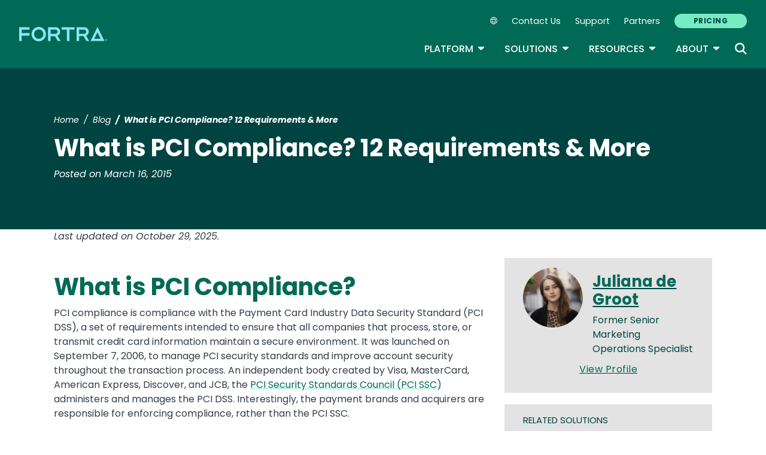

--- FILE ---
content_type: text/html; charset=UTF-8
request_url: https://www.fortra.com/blog/what-pci-compliance
body_size: 29759
content:
<!DOCTYPE html>
<html lang="en" dir="ltr" prefix="og: https://ogp.me/ns#">
<head>
  <meta charset="utf-8" />
<meta name="description" content="Learn about the Payment Card Industry Data Security Standard (PCI DSS) and the PCI Security Standards Council, its independent governing body." />
<meta name="robots" content="index, follow" />
<link rel="canonical" href="https://www.fortra.com/blog/what-pci-compliance" />
<meta property="og:title" content="What is PCI Compliance? 12 Requirements &amp; More" />
<meta property="og:description" content="Learn about the Payment Card Industry Data Security Standard (PCI DSS) and the PCI Security Standards Council, its independent governing body." />
<meta name="twitter:card" content="summary_large_image" />
<meta name="twitter:description" content="Learn about the Payment Card Industry Data Security Standard (PCI DSS) and the PCI Security Standards Council, its independent governing body." />
<meta name="twitter:title" content="What is PCI Compliance? 12 Requirements &amp; More" />
<meta name="Generator" content="Drupal 10 (https://www.drupal.org)" />
<meta name="MobileOptimized" content="width" />
<meta name="HandheldFriendly" content="true" />
<meta name="viewport" content="width=device-width, initial-scale=1, shrink-to-fit=no" />
<meta name="title" content="What is PCI Compliance? 12 Requirements &amp; More | Fortra" />
<meta name="contentgroup1" content="DG Import" />
<meta name="contentgroup2" content="Fortra DLP" />
<script type="application/ld+json">{
    "@context": "https://schema.org",
    "@graph": [
        {
            "@context": "https://schema.org",
            "@type": "SiteNavigationElement",
            "@id": "#table-of-contents",
            "name": "IBM Power Solutions",
            "url": "https://power.fortra.com"
        },
        {
            "@context": "https://schema.org",
            "@type": "SiteNavigationElement",
            "@id": "#table-of-contents",
            "name": "About",
            "url": "https://www.fortra.com/about"
        },
        {
            "@context": "https://schema.org",
            "@type": "SiteNavigationElement",
            "@id": "#table-of-contents",
            "name": "Company",
            "url": "https://www.fortra.com/about"
        },
        {
            "@context": "https://schema.org",
            "@type": "SiteNavigationElement",
            "@id": "#table-of-contents",
            "name": "Recognition",
            "url": "https://www.fortra.com/about/awards"
        },
        {
            "@context": "https://schema.org",
            "@type": "SiteNavigationElement",
            "@id": "#table-of-contents",
            "name": "Careers",
            "url": "https://www.fortra.com/about/careers"
        },
        {
            "@context": "https://schema.org",
            "@type": "SiteNavigationElement",
            "@id": "#table-of-contents",
            "name": "Our Experts",
            "url": "https://www.fortra.com/about/experts"
        },
        {
            "@context": "https://schema.org",
            "@type": "SiteNavigationElement",
            "@id": "#table-of-contents",
            "name": "Newsroom",
            "url": "https://www.fortra.com/about/newsroom"
        },
        {
            "@context": "https://schema.org",
            "@type": "SiteNavigationElement",
            "@id": "#table-of-contents",
            "name": "Partners",
            "url": "https://www.fortra.com/about/partner-program"
        },
        {
            "@context": "https://schema.org",
            "@type": "SiteNavigationElement",
            "@id": "#table-of-contents",
            "name": "Why Fortra",
            "url": "https://www.fortra.com/about/why-fortra"
        },
        {
            "@context": "https://schema.org",
            "@type": "SiteNavigationElement",
            "@id": "#table-of-contents",
            "name": "Blog",
            "url": "https://www.fortra.com/blog"
        },
        {
            "@context": "https://schema.org",
            "@type": "SiteNavigationElement",
            "@id": "#table-of-contents",
            "name": "CMMC",
            "url": "https://www.fortra.com/compliance/cmmc"
        },
        {
            "@context": "https://schema.org",
            "@type": "SiteNavigationElement",
            "@id": "#table-of-contents",
            "name": "GDPR",
            "url": "https://www.fortra.com/compliance/gdpr-compliance"
        },
        {
            "@context": "https://schema.org",
            "@type": "SiteNavigationElement",
            "@id": "#table-of-contents",
            "name": "HIPAA",
            "url": "https://www.fortra.com/compliance/hipaa"
        },
        {
            "@context": "https://schema.org",
            "@type": "SiteNavigationElement",
            "@id": "#table-of-contents",
            "name": "ITSAR",
            "url": "https://www.fortra.com/compliance/itsar"
        },
        {
            "@context": "https://schema.org",
            "@type": "SiteNavigationElement",
            "@id": "#table-of-contents",
            "name": "NIST CSF",
            "url": "https://www.fortra.com/compliance/nist-csf"
        },
        {
            "@context": "https://schema.org",
            "@type": "SiteNavigationElement",
            "@id": "#table-of-contents",
            "name": "PCI DSS",
            "url": "https://www.fortra.com/compliance/pci-compliance"
        },
        {
            "@context": "https://schema.org",
            "@type": "SiteNavigationElement",
            "@id": "#table-of-contents",
            "name": "Energy &amp; Utilities",
            "url": "https://www.fortra.com/industry/energy-utilities"
        },
        {
            "@context": "https://schema.org",
            "@type": "SiteNavigationElement",
            "@id": "#table-of-contents",
            "name": "Financial",
            "url": "https://www.fortra.com/industry/finance"
        },
        {
            "@context": "https://schema.org",
            "@type": "SiteNavigationElement",
            "@id": "#table-of-contents",
            "name": "Public Sector",
            "url": "https://www.fortra.com/industry/government"
        },
        {
            "@context": "https://schema.org",
            "@type": "SiteNavigationElement",
            "@id": "#table-of-contents",
            "name": "Healthcare",
            "url": "https://www.fortra.com/industry/healthcare"
        },
        {
            "@context": "https://schema.org",
            "@type": "SiteNavigationElement",
            "@id": "#table-of-contents",
            "name": "Manufacturing",
            "url": "https://www.fortra.com/industry/industrial-manufacturing"
        },
        {
            "@context": "https://schema.org",
            "@type": "SiteNavigationElement",
            "@id": "#table-of-contents",
            "name": "Retail",
            "url": "https://www.fortra.com/industry/retail"
        },
        {
            "@context": "https://schema.org",
            "@type": "SiteNavigationElement",
            "@id": "#table-of-contents",
            "name": "SaaS",
            "url": "https://www.fortra.com/industry/saas"
        },
        {
            "@context": "https://schema.org",
            "@type": "SiteNavigationElement",
            "@id": "#table-of-contents",
            "name": "Threat Research",
            "url": "https://www.fortra.com/intelligence"
        },
        {
            "@context": "https://schema.org",
            "@type": "SiteNavigationElement",
            "@id": "#table-of-contents",
            "name": "Ransomware",
            "url": "https://www.fortra.com/intelligence/ransomware"
        },
        {
            "@context": "https://schema.org",
            "@type": "SiteNavigationElement",
            "@id": "#table-of-contents",
            "name": "Platform",
            "url": "https://www.fortra.com/platform"
        },
        {
            "@context": "https://schema.org",
            "@type": "SiteNavigationElement",
            "@id": "#table-of-contents",
            "name": "Platform Overview",
            "url": "https://www.fortra.com/platform"
        },
        {
            "@context": "https://schema.org",
            "@type": "SiteNavigationElement",
            "@id": "#table-of-contents",
            "name": "Data Classification",
            "url": "https://www.fortra.com/platform/data-classification"
        },
        {
            "@context": "https://schema.org",
            "@type": "SiteNavigationElement",
            "@id": "#table-of-contents",
            "name": "Data Loss Prevention",
            "url": "https://www.fortra.com/platform/data-loss-prevention"
        },
        {
            "@context": "https://schema.org",
            "@type": "SiteNavigationElement",
            "@id": "#table-of-contents",
            "name": "Securing AI",
            "url": "https://www.fortra.com/platform/data-loss-prevention/ai"
        },
        {
            "@context": "https://schema.org",
            "@type": "SiteNavigationElement",
            "@id": "#table-of-contents",
            "name": "Cloud Data Protection",
            "url": "https://www.fortra.com/platform/data-loss-prevention/cloud-data-protection"
        },
        {
            "@context": "https://schema.org",
            "@type": "SiteNavigationElement",
            "@id": "#table-of-contents",
            "name": "IP Protection",
            "url": "https://www.fortra.com/platform/data-loss-prevention/ip-protection"
        },
        {
            "@context": "https://schema.org",
            "@type": "SiteNavigationElement",
            "@id": "#table-of-contents",
            "name": "DSPM",
            "url": "https://www.fortra.com/platform/data-security-posture-management"
        },
        {
            "@context": "https://schema.org",
            "@type": "SiteNavigationElement",
            "@id": "#table-of-contents",
            "name": "View all products and services",
            "url": "https://www.fortra.com/products"
        },
        {
            "@context": "https://schema.org",
            "@type": "SiteNavigationElement",
            "@id": "#table-of-contents",
            "name": "Brand Protection",
            "url": "https://www.fortra.com/products/brand-protection"
        },
        {
            "@context": "https://schema.org",
            "@type": "SiteNavigationElement",
            "@id": "#table-of-contents",
            "name": "Offensive Security",
            "url": "https://www.fortra.com/products/offensive-security-overview"
        },
        {
            "@context": "https://schema.org",
            "@type": "SiteNavigationElement",
            "@id": "#table-of-contents",
            "name": "Outflank Security Tooling",
            "url": "https://www.fortra.com/products/outflank-security-tooling"
        },
        {
            "@context": "https://schema.org",
            "@type": "SiteNavigationElement",
            "@id": "#table-of-contents",
            "name": "Core Impact",
            "url": "https://www.fortra.com/products/penetration-testing-software"
        },
        {
            "@context": "https://schema.org",
            "@type": "SiteNavigationElement",
            "@id": "#table-of-contents",
            "name": "Cobalt Strike",
            "url": "https://www.fortra.com/products/software-adversary-simulations-and-red-team-operations"
        },
        {
            "@context": "https://schema.org",
            "@type": "SiteNavigationElement",
            "@id": "#table-of-contents",
            "name": "Resources",
            "url": "https://www.fortra.com/resources"
        },
        {
            "@context": "https://schema.org",
            "@type": "SiteNavigationElement",
            "@id": "#table-of-contents",
            "name": "View all resources",
            "url": "https://www.fortra.com/resources"
        },
        {
            "@context": "https://schema.org",
            "@type": "SiteNavigationElement",
            "@id": "#table-of-contents",
            "name": "Case Studies",
            "url": "https://www.fortra.com/resources?size=n_20_n&amp;filters%5B0%5D%5Bfield%5D=cta_type.keyword&amp;filters%5B0%5D%5Bvalues%5D%5B0%5D=Case%20Study&amp;filters%5B0%5D%5Btype%5D=any&amp;sort%5B0%5D%5Bfield%5D=published_at&amp;sort%5B0%5D%5Bdirection%5D=desc"
        },
        {
            "@context": "https://schema.org",
            "@type": "SiteNavigationElement",
            "@id": "#table-of-contents",
            "name": "Datasheets",
            "url": "https://www.fortra.com/resources?size=n_20_n&amp;filters%5B0%5D%5Bfield%5D=cta_type.keyword&amp;filters%5B0%5D%5Bvalues%5D%5B0%5D=Datasheet&amp;filters%5B0%5D%5Btype%5D=any&amp;sort%5B0%5D%5Bfield%5D=published_at&amp;sort%5B0%5D%5Bdirection%5D=desc"
        },
        {
            "@context": "https://schema.org",
            "@type": "SiteNavigationElement",
            "@id": "#table-of-contents",
            "name": "Guides",
            "url": "https://www.fortra.com/resources?size=n_20_n&amp;filters%5B0%5D%5Bfield%5D=cta_type.keyword&amp;filters%5B0%5D%5Bvalues%5D%5B0%5D=Guide&amp;filters%5B0%5D%5Btype%5D=any&amp;sort%5B0%5D%5Bfield%5D=published_at&amp;sort%5B0%5D%5Bdirection%5D=desc"
        },
        {
            "@context": "https://schema.org",
            "@type": "SiteNavigationElement",
            "@id": "#table-of-contents",
            "name": "Events",
            "url": "https://www.fortra.com/resources?size=n_20_n&amp;filters%5B0%5D%5Bfield%5D=cta_type.keyword&amp;filters%5B0%5D%5Bvalues%5D%5B0%5D=Live%20Event&amp;filters%5B0%5D%5Btype%5D=any&amp;sort%5B0%5D%5Bfield%5D=published_at&amp;sort%5B0%5D%5Bdirection%5D=desc"
        },
        {
            "@context": "https://schema.org",
            "@type": "SiteNavigationElement",
            "@id": "#table-of-contents",
            "name": "Webinars",
            "url": "https://www.fortra.com/resources?size=n_20_n&amp;filters%5B0%5D%5Bfield%5D=cta_type.keyword&amp;filters%5B0%5D%5Bvalues%5D%5B0%5D=On-Demand%20Webinar&amp;filters%5B0%5D%5Btype%5D=any&amp;sort%5B0%5D%5Bfield%5D=published_at&amp;sort%5B0%5D%5Bdirection%5D=desc"
        },
        {
            "@context": "https://schema.org",
            "@type": "SiteNavigationElement",
            "@id": "#table-of-contents",
            "name": "Security Advisories",
            "url": "https://www.fortra.com/security/advisories/research"
        },
        {
            "@context": "https://schema.org",
            "@type": "SiteNavigationElement",
            "@id": "#table-of-contents",
            "name": "Emerging Threats",
            "url": "https://www.fortra.com/security/emerging-threats"
        },
        {
            "@context": "https://schema.org",
            "@type": "SiteNavigationElement",
            "@id": "#table-of-contents",
            "name": "View all solutions",
            "url": "https://www.fortra.com/solutions"
        },
        {
            "@context": "https://schema.org",
            "@type": "SiteNavigationElement",
            "@id": "#table-of-contents",
            "name": "Data Protection",
            "url": "https://www.fortra.com/solutions/data-protection"
        },
        {
            "@context": "https://schema.org",
            "@type": "SiteNavigationElement",
            "@id": "#table-of-contents",
            "name": "Cloud Security",
            "url": "https://www.fortra.com/solutions/data-protection/endpoint-cloud-protection"
        },
        {
            "@context": "https://schema.org",
            "@type": "SiteNavigationElement",
            "@id": "#table-of-contents",
            "name": "Secure File Transfer",
            "url": "https://www.fortra.com/solutions/data-security/secure-file-transfer"
        },
        {
            "@context": "https://schema.org",
            "@type": "SiteNavigationElement",
            "@id": "#table-of-contents",
            "name": "Zero Trust",
            "url": "https://www.fortra.com/solutions/zero-trust"
        },
        {
            "@context": "https://schema.org",
            "@type": "SiteNavigationElement",
            "@id": "#table-of-contents",
            "name": "Phishing Protection",
            "url": "https://www.phishlabs.com/services/brand-protection/customer-phishing-protection"
        },
        {
            "@context": "https://schema.org",
            "@type": "SiteNavigationElement",
            "@id": "#table-of-contents",
            "name": "Domain Monitoring",
            "url": "https://www.phishlabs.com/services/brand-protection/domain-monitoring"
        },
        {
            "@context": "https://schema.org",
            "@type": "SiteNavigationElement",
            "@id": "#table-of-contents",
            "name": "Social Media Protection",
            "url": "https://www.phishlabs.com/services/brand-protection/social-media-protection"
        },
        {
            "@context": "https://schema.org",
            "@type": "SiteNavigationElement",
            "@id": "#table-of-contents",
            "name": "Dark Web Monitoring",
            "url": "https://www.phishlabs.com/services/threat-intelligence/dark-web-monitoring"
        },
        {
            "@context": "https://schema.org",
            "@type": "SiteNavigationElement",
            "@id": "#table-of-contents",
            "name": "Fraud Prevention",
            "url": "https://www.phishlabs.com/solutions/fraud-prevention"
        },
        {
            "@context": "https://schema.org",
            "@type": "SiteNavigationElement",
            "@id": "#table-of-contents",
            "name": "Partners",
            "url": "https://www.fortra.com/about/channel-program"
        },
        {
            "@context": "https://schema.org",
            "@type": "SiteNavigationElement",
            "@id": "#table-of-contents",
            "name": "Contact Us",
            "url": "https://www.fortra.com/contact-us"
        },
        {
            "@context": "https://schema.org",
            "@type": "SiteNavigationElement",
            "@id": "#table-of-contents",
            "name": "Pricing",
            "url": "https://www.fortra.com/pricing"
        },
        {
            "@context": "https://schema.org",
            "@type": "SiteNavigationElement",
            "@id": "#table-of-contents",
            "name": "Support",
            "url": "https://www.fortra.com/support"
        }
    ]
}</script>
<meta http-equiv="x-ua-compatible" content="ie=edge" />
<script type="application/ld+json">{
    "@context": "https://schema.org/",
    "@type": "BlogPosting",
    "mainEntityOfPage": {
        "@type": "WebPage",
        "id": "https://www.fortra.com/blog/what-pci-compliance"
    },
    "headline": "What is PCI Compliance? 12 Requirements &amp; More | Fortra DLP",
    "description": "Learn about the Payment Card Industry Data Security Standard (PCI DSS) and the PCI Security Standards Council, its independent governing body.",
    "image": "",
    "author": [
        {
            "@type": "Person",
            "name": "Juliana de Groot",
            "url": "https://www.fortra.com/profile/juliana-de-groot"
        }
    ],
    "datePublished": "2015-03-16",
    "dateModified": "2025-10-29"
}</script>
<script type="application/ld+json">{
    "@context": "https://schema.org",
    "@type": "BreadcrumbList",
    "itemListElement": [
        {
            "@type": "ListItem",
            "position": 1,
            "name": "Home",
            "item": "https://www.fortra.com/"
        },
        {
            "@type": "ListItem",
            "position": 2,
            "name": "Blog",
            "item": "https://www.fortra.com/blog"
        },
        {
            "@type": "ListItem",
            "position": 3,
            "name": "What Is PCI Compliance? 12 Requirements \u0026 More"
        }
    ]
}</script>
<link rel="icon" href="/themes/custom/hs/favicon.ico" type="image/vnd.microsoft.icon" />
<link rel="alternate" hreflang="en" href="https://www.fortra.com/blog/what-pci-compliance" />

    <link rel="icon" href="/favicon.ico" sizes="any"> <!-- REVISED (Nov 8)! -->
  <link rel="icon" href="/themes/custom/fortra_parent_2022/favicon.svg" type="image/svg+xml">
  <link rel="apple-touch-icon" href="/themes/custom/fortra_parent_2022/apple-touch-icon.png"/>
  <link rel="manifest" href="/themes/custom/fortra_parent_2022/manifest.json">
      <title>What is PCI Compliance? 12 Requirements &amp; More | Fortra DLP</title>
    <link rel="stylesheet" media="all" href="/sites/default/files/css/css_YbJ7-XbDkHTdVVL4LkiEJJy08AAAf0bp_t6kvFWS5hI.css?delta=0&amp;language=en&amp;theme=hs&amp;include=eJxljkEOwyAMBD9EkyofQnZwCSpgZBu1-X25NSLXmV3tIrOpCTSPIJJ4RSEIu_SCDmf3Yil3GjMj5IfamVONd185kBvVwXwDoWp-e27b3Dv0Tvze1bh4zLy_dZ3BJWGfFD19jaomrtfoZNy4AHHcG3tBeoO8_MnSa-uYkx4UnJ5qVFYEpR87LnTs" />
<link rel="stylesheet" media="all" href="/sites/default/files/css/css_JWX_9W9IQs1_U-yzIU9MLN1jHFAjSId7Rds035FBdjY.css?delta=1&amp;language=en&amp;theme=hs&amp;include=eJxljkEOwyAMBD9EkyofQnZwCSpgZBu1-X25NSLXmV3tIrOpCTSPIJJ4RSEIu_SCDmf3Yil3GjMj5IfamVONd185kBvVwXwDoWp-e27b3Dv0Tvze1bh4zLy_dZ3BJWGfFD19jaomrtfoZNy4AHHcG3tBeoO8_MnSa-uYkx4UnJ5qVFYEpR87LnTs" />
<link rel="stylesheet" media="print" href="/sites/default/files/css/css_6NE45QwvKFP4VPVusAeEneDayzsorr4-pFVA_Ym0MjI.css?delta=2&amp;language=en&amp;theme=hs&amp;include=eJxljkEOwyAMBD9EkyofQnZwCSpgZBu1-X25NSLXmV3tIrOpCTSPIJJ4RSEIu_SCDmf3Yil3GjMj5IfamVONd185kBvVwXwDoWp-e27b3Dv0Tvze1bh4zLy_dZ3BJWGfFD19jaomrtfoZNy4AHHcG3tBeoO8_MnSa-uYkx4UnJ5qVFYEpR87LnTs" />
<link rel="stylesheet" media="all" href="/sites/default/files/css/css_ctc10wgN38_4Od5QDRlR03KqRs-9_SgEx3RDSnWQpd0.css?delta=3&amp;language=en&amp;theme=hs&amp;include=eJxljkEOwyAMBD9EkyofQnZwCSpgZBu1-X25NSLXmV3tIrOpCTSPIJJ4RSEIu_SCDmf3Yil3GjMj5IfamVONd185kBvVwXwDoWp-e27b3Dv0Tvze1bh4zLy_dZ3BJWGfFD19jaomrtfoZNy4AHHcG3tBeoO8_MnSa-uYkx4UnJ5qVFYEpR87LnTs" />

   
    <!-- VWO start -->
<link rel="preconnect" href="https://dev.visualwebsiteoptimizer.com" />
<script type="text/javascript" id="vwoCode"></script>
<!-- VWO end -->
<!-- TrustArc tag start -->
<div id="consent_blackbar"></div>
<script async="async" src="https://consent.trustarc.com/notice?domain=helpsystems.com&c=teconsent&gtm=1&js=nj&noticeType=bb&text=true&pn=2&cookieLink=https://www.fortra.com/cookie-policy&privacypolicylink=https://www.fortra.com/privacy-policy" crossorigin=""></script>
<script>
    var __dispatched__ = {};
    // Map of previously dispatched preference levels
    /* First step is to register with the CM API to receive callbacks when a
       preference update occurs. You must wait for the CM API
       (PrivacyManagerAPI object) to exist on the page before registering.
    */
    var __i__ = self.postMessage && setInterval(function () {
      if (self.PrivacyManagerAPI && __i__) {
        var apiObject = {
          PrivacyManagerAPI: {
            action: "getConsentDecision",
            timestamp: new Date().getTime(),
            self: self.location.host
          }
        };
        self.top.postMessage(JSON.stringify(apiObject), "*");
        __i__ = clearInterval(__i__);
      }
    }, 50);
    /*
      Callbacks will occur in the form of a PostMessage event.
      This code listens for the appropriately formatted PostMessage event,
      gets the new consent decision, and then pushes the events into the GTM framework. Once the event is submitted, that consent decision is marked in the 'dispatched' map so it does not occur more than once.
    */
    self.addEventListener("message", function (e, d) {
      try {
        if (e.data && (d = JSON.parse(e.data)) && (d = d.PrivacyManagerAPI) && d.capabilities && d.action == "getConsentDecision") {
          var newDecision = self.PrivacyManagerAPI.callApi("getGDPRConsentDecision", self.location.host).consentDecision;
          newDecision && newDecision.forEach(function (label) {
            if (! __dispatched__[label]) {
              self.dataLayer && self.dataLayer.push({
                "event": "GDPR Pref Allows " + label
              });
              __dispatched__[label] = 1;
            }
          });
        }
      } catch (xx) { /** not a cm api message **/
      }
    });

    self.addEventListener("message", function(e, d) {
      var notice_behavior = getCookie('notice_behavior');
      var cmapi_cookie_privacy = getCookie('cmapi_cookie_privacy');
      if ((notice_behavior.indexOf('us') > -1 && (document.cookie.indexOf('cmapi_cookie_privacy') < 0 || cmapi_cookie_privacy.indexOf(2) > -1))
          || (notice_behavior.indexOf('eu') > -1 && cmapi_cookie_privacy.indexOf(2) > -1)) {
          vwoConsent();
      }
    });

    function getCookie(cname) {
      let name = cname + "=";
      let decodedCookie = decodeURIComponent(document.cookie);
      let ca = decodedCookie.split(';');
      for(let i = 0; i <ca.length; i++) {
        let c = ca[i];
        while (c.charAt(0) == ' ') {
          c = c.substring(1);
        }
        if (c.indexOf(name) == 0) {
          return c.substring(name.length, c.length);
        }
      }
      return "";
    }

    function vwoConsent(){
      window._vwo_code || (function() {
      var account_id=344368,
      version=2.1,
      settings_tolerance=2000,
      hide_element='body',
      hide_element_style = 'opacity:0 !important;filter:alpha(opacity=0) !important;background:none !important',
      /* DO NOT EDIT BELOW THIS LINE */
      f=false,w=window,d=document,v=d.querySelector('#vwoCode'),cK='_vwo_'+account_id+'_settings',cc={};try{var c=JSON.parse(localStorage.getItem('_vwo_'+account_id+'_config'));cc=c&&typeof c==='object'?c:{}}catch(e){}var stT=cc.stT==='session'?w.sessionStorage:w.localStorage;code={nonce:v&&v.nonce,use_existing_jquery:function(){return typeof use_existing_jquery!=='undefined'?use_existing_jquery:undefined},library_tolerance:function(){return typeof library_tolerance!=='undefined'?library_tolerance:undefined},settings_tolerance:function(){return cc.sT||settings_tolerance},hide_element_style:function(){return'{'+(cc.hES||hide_element_style)+'}'},hide_element:function(){if(performance.getEntriesByName('first-contentful-paint')[0]){return''}return typeof cc.hE==='string'?cc.hE:hide_element},getVersion:function(){return version},finish:function(e){if(!f){f=true;var t=d.getElementById('_vis_opt_path_hides');if(t)t.parentNode.removeChild(t);if(e)(new Image).src='https://dev.visualwebsiteoptimizer.com/ee.gif?a='+account_id+e}},finished:function(){return f},addScript:function(e){var t=d.createElement('script');t.type='text/javascript';if(e.src){t.src=e.src}else{t.text=e.text}v&&t.setAttribute('nonce',v.nonce);d.getElementsByTagName('head')[0].appendChild(t)},load:function(e,t){var n=this.getSettings(),i=d.createElement('script'),r=this;t=t||{};if(n){i.textContent=n;d.getElementsByTagName('head')[0].appendChild(i);if(!w.VWO||VWO.caE){stT.removeItem(cK);r.load(e)}}else{var o=new XMLHttpRequest;o.open('GET',e,true);o.withCredentials=!t.dSC;o.responseType=t.responseType||'text';o.onload=function(){if(t.onloadCb){return t.onloadCb(o,e)}if(o.status===200||o.status===304){_vwo_code.addScript({text:o.responseText})}else{_vwo_code.finish('&e=loading_failure:'+e)}};o.onerror=function(){if(t.onerrorCb){return t.onerrorCb(e)}_vwo_code.finish('&e=loading_failure:'+e)};o.send()}},getSettings:function(){try{var e=stT.getItem(cK);if(!e){return}e=JSON.parse(e);if(Date.now()>e.e){stT.removeItem(cK);return}return e.s}catch(e){return}},init:function(){if(d.URL.indexOf('__vwo_disable__')>-1)return;var e=this.settings_tolerance();w._vwo_settings_timer=setTimeout(function(){_vwo_code.finish();stT.removeItem(cK)},e);var t;if(this.hide_element()!=='body'){t=d.createElement('style');var n=this.hide_element(),i=n?n+this.hide_element_style():'',r=d.getElementsByTagName('head')[0];t.setAttribute('id','_vis_opt_path_hides');v&&t.setAttribute('nonce',v.nonce);t.setAttribute('type','text/css');if(t.styleSheet)t.styleSheet.cssText=i;else t.appendChild(d.createTextNode(i));r.appendChild(t)}else{t=d.getElementsByTagName('head')[0];var i=d.createElement('div');i.style.cssText='z-index: 2147483647 !important;position: fixed !important;left: 0 !important;top: 0 !important;width: 100% !important;height: 100% !important;background: white !important;display: block !important;';i.setAttribute('id','_vis_opt_path_hides');i.classList.add('_vis_hide_layer');t.parentNode.insertBefore(i,t.nextSibling)}var o=window._vis_opt_url||d.URL,s='https://dev.visualwebsiteoptimizer.com/j.php?a='+account_id+'&u='+encodeURIComponent(o)+'&vn='+version;if(w.location.search.indexOf('_vwo_xhr')!==-1){this.addScript({src:s})}else{this.load(s+'&x=true')}}};w._vwo_code=code;code.init();})();
    }
</script>
      <!-- start Omniconvert.com code -->
      
  <!-- Content Group 1 -->
   <!-- End Content Group 2 -->
    <!-- Google Tag Manager start -->
  <script>(function(w,d,s,l,i){w[l]=w[l]||[];w[l].push({'gtm.start':new Date().getTime(),event:'gtm.js'});var f=d.getElementsByTagName(s)[0],j=d.createElement(s),dl=l!='dataLayer'?'&l='+l:'';j.async=true;j.src='https://www.googletagmanager.com/gtm.js?id='+i+dl;f.parentNode.insertBefore(j,f);})(window,document,'script','dataLayer','GTM-5SVD7PM');</script>
  <!-- Google Tag Manager end -->
      <script type="module" src="https://unpkg.com/@splinetool/viewer@1.9.85/build/spline-viewer.js"></script>
</head>
<body class="layout-no-sidebars page-node-28913 path-node node--type-blog">
    <!-- Google Tag Manager (noscript) -->
  <noscript>
    <iframe src="https://www.googletagmanager.com/ns.html?id=GTM-5SVD7PM" height="0" width="0" style="display:none;visibility:hidden"></iframe>
  </noscript>
  <!-- End Google Tag Manager (noscript) -->
    <a href="#main-content" class="visually-hidden focusable skip-link">
    Skip to main content
  </a>
  
    <div class="dialog-off-canvas-main-canvas" data-off-canvas-main-canvas>
    <div id="page-wrapper">
  <div id="page">
            
    <header id="header" class="header" role="banner" aria-label="Site header">
              <nav class="navbar navbar-expand-xl">
          <div class="logo_container">
								<!--<span class="logo_helper"></span>-->
            <a href="/" title="Home">
              <span class="fortra-logo base-logo">
									<img width="150" height="24" src="https://static.fortra.com/fortra-global-assets/fortra-logo-full.svg?l=1776664283" alt="Fortra" class="logo-full">
									<img src="https://static.fortra.com/fortra-global-assets/fortra-logo-small.svg?l=1827905756" alt="Data Classification" data-height-percentage="54" class="logo-small">
							</span>
            </a>
            
          </div>

          <div class="d-flex d-xl-none">
            <div class="language-switcher-language-url block block-language block-language-blocklanguage-interface" id="block-hs-languageswitcher" role="navigation">
  
    
      <div class="content">
      
<div class="dropdown">
  <div class="dropdown-toggle language-toggle" type="button" id="language-switcher" data-toggle="dropdown" aria-expanded="false">
    <i class="fa-sharp fa-light fa-globe"></i>
  </div>
  <div class="dropdown-menu" aria-labelledby="language-switcher"><span hreflang="en" data-drupal-link-system-path="node/28913" class="en dropdown-item is-active" aria-current="page"><a href="/blog/what-pci-compliance" class="language-link is-active" hreflang="en" data-drupal-link-system-path="node/28913" aria-current="page">EN</a></span><span></span><span></span><span></span><span></span><span></span></div>
</div>

    </div>
  </div>

          </div>

          <button class="navbar-toggler col-2 col-md-1" type="button" data-toggle="collapse" data-target="#navbarCollapse" aria-controls="navbarCollapse" aria-expanded="false" aria-label="Toggle navigation">
            <span class="navbar-toggler-icon"></span>
            <span class="navbar-toggler-close"><i class="fa-sharp fa-times" aria-hidden="true"></i></span>
          </button>
          <div class="collapse navbar-collapse ml-auto" id="navbarCollapse">
            <div class="header-menus d-flex flex-fill flex-column align-items-start align-items-xl-end">
                              <div class="ml-auto d-none d-xl-block">
                    <section class="region region-secondary-menu ml-xl-auto d-none d-xl-flex flex-row col-12 flex-wrap align-items-center">
    <div class="language-switcher-language-url block block-language block-language-blocklanguage-interface" id="block-hs-languageswitcher" role="navigation">
  
    
      <div class="content">
      
<div class="dropdown">
  <div class="dropdown-toggle language-toggle" type="button" id="language-switcher" data-toggle="dropdown" aria-expanded="false">
    <i class="fa-sharp fa-light fa-globe"></i>
  </div>
  <div class="dropdown-menu" aria-labelledby="language-switcher"><span hreflang="en" data-drupal-link-system-path="node/28913" class="en dropdown-item is-active" aria-current="page"><a href="/blog/what-pci-compliance" class="language-link is-active" hreflang="en" data-drupal-link-system-path="node/28913" aria-current="page">EN</a></span><span></span><span></span><span></span><span></span><span></span></div>
</div>

    </div>
  </div>
    <nav role="navigation" aria-labelledby="block-secondarynavigation-menu" id="block-secondarynavigation" class="block block-menu navigation menu--secondary-navigation main-menu navbar navbar-expand-xl">
            
  <div class="sr-only" id="block-secondarynavigation-menu">Secondary Navigation</div>
  

        
              <ul region="secondary_menu" class="clearfix nav">
        
                                <li class="nav-item">
                                          
                      <a href="/contact-us" class="nav-link" data-drupal-link-system-path="node/11398">Contact Us</a>
                        </li>
    
                                <li class="nav-item">
                                          
                      <a href="/support" class="nav-link" data-drupal-link-system-path="node/11469">Support</a>
                        </li>
    
                                <li class="nav-item">
                                          
                      <a href="/about/channel-program" class="nav-link" data-drupal-link-system-path="node/11650">Partners</a>
                        </li>
    
                                <li class="nav-item">
                                          
                      <a href="/pricing" class="btn btn-primary nav-link btn btn-primary" data-drupal-link-system-path="node/18717">Pricing</a>
                        </li>
        </ul>
  


  </nav>

  </section>

                                  </div>

                <div class="header-primary ml-xl-auto d-flex flex-column flex-xl-row col-12 justify-content-xl-end">
                    <div id="block-fortramainmenu" class="block block-fortra-core block-fortra-main-menu-block">
  
    
      <div class="content">
              <ul region="primary_menu" class="clearfix main-navigation--nav nav navbar-nav menu-level-">
  
                          
      
      <li class="fmHasChildren dropdown-menu--has-3-columns nav-item menu-name-platform expanded dropdown">
                          
        
                              <div class="btn-group">
    <button id="mlc-dfc15016-8490-47f0-a158-597fabcd006f" type="button" class="nav-link dropdown-toggle dropdown-toggle-split" data-toggle="dropdown" aria-haspopup="true" aria-expanded="false">
    Platform
    <span class="sr-only">Toggle Dropdown</span>
    </button>
            <ul class="dropdown-menu menu-level-1">
  
                          
      
      <li class="dropdown-item">
        
        
                  <a href="/platform" class="fmFullWhite" data-drupal-link-system-path="node/26506">Platform Overview</a>
        
                </li>
                              
      
      <li class="fmColumn fmHasChildren dropdown-submenu expanded dropdown">
        
        
                  <span>Column 1</span>
                  <ul class="dropdown-submenu menu-level-2">
  
                          
      
      <li class="fmHasChildren dropdown-submenu expanded dropdown">
        
        
                  <a href="/solutions/data-protection" class="menu-item__title-link--1" data-drupal-link-system-path="node/24510">Data Protection</a>
                  <ul class="dropdown-submenu menu-level-3">
  
                          
      
      <li class="dropdown-item">
        
        
                  <a href="/platform/data-security-posture-management" title="Continuously discover, classify, and protect sensitive data across cloud environments to prevent exposure risks." data-drupal-link-system-path="node/28268">DSPM</a>
        
                <div class="menu-item-description">Continuously discover, classify, and protect sensitive data across cloud environments to prevent exposure risks.</div>
                </li>
                              
      
      <li class="dropdown-item">
        
        
                  <a href="/platform/data-loss-prevention/cloud-data-protection" title="Secure cloud-stored data through encryption, access controls, and continuous monitoring for compliance." data-drupal-link-system-path="node/29896">Cloud Data Protection</a>
        
                <div class="menu-item-description">Secure cloud-stored data through encryption, access controls, and continuous monitoring for compliance.</div>
                </li>
                              
      
      <li class="dropdown-item">
        
        
                  <a href="/platform/data-classification" title="Automatically identify and label sensitive information to enforce proper handling and regulatory compliance." data-drupal-link-system-path="node/30242">Data Classification</a>
        
                <div class="menu-item-description">Automatically identify and label sensitive information to enforce proper handling and regulatory compliance.</div>
                </li>
                              
      
      <li class="dropdown-item">
        
        
                  <a href="/platform/data-loss-prevention" title="Detect and prevent unauthorized sharing of confidential data across endpoints, networks, and cloud platforms." data-drupal-link-system-path="node/28768">Data Loss Prevention</a>
        
                <div class="menu-item-description">Detect and prevent unauthorized sharing of confidential data across endpoints, networks, and cloud platforms.</div>
                </li>
        </ul>

        
                </li>
        </ul>

        
                </li>
                              
      
      <li class="fmColumn fmHasChildren dropdown-submenu expanded dropdown">
        
        
                  <span>Column 2</span>
                  <ul class="dropdown-submenu menu-level-2">
  
                          
      
      <li class="fmHasChildren dropdown-submenu expanded dropdown">
        
        
                  <a href="/products/brand-protection" class="menu-item__title-link--2" data-drupal-link-system-path="node/24297">Brand Protection</a>
                  <ul class="dropdown-submenu menu-level-3">
  
                          
      
      <li class="dropdown-item">
        
        
                  <a href="https://www.phishlabs.com/services/brand-protection/domain-monitoring" target="_blank" title="Track domain activity to detect impersonation, misuse, or fraudulent registrations targeting your brand." class="external">Domain Monitoring</a>
        
                <div class="menu-item-description">Track domain activity to detect impersonation, misuse, or fraudulent registrations targeting your brand.</div>
                </li>
                              
      
      <li class="dropdown-item">
        
        
                  <a href="https://www.phishlabs.com/services/brand-protection/customer-phishing-protection" target="_blank" title="Block malicious emails, links, and websites to safeguard users against credential theft and scams." class="external">Phishing Protection</a>
        
                <div class="menu-item-description">Block malicious emails, links, and websites to safeguard users against credential theft and scams.</div>
                </li>
                              
      
      <li class="dropdown-item">
        
        
                  <a href="https://www.phishlabs.com/services/brand-protection/social-media-protection" target="_blank" title="Monitor social platforms for impersonation, brand misuse, and leaked sensitive information." class="external">Social Media Protection</a>
        
                <div class="menu-item-description">Monitor social platforms for impersonation, brand misuse, and leaked sensitive information.</div>
                </li>
                              
      
      <li class="dropdown-item">
        
        
                  <a href="https://www.phishlabs.com/services/threat-intelligence/dark-web-monitoring" target="_blank" title="Scan dark web sources for stolen credentials, company data, or emerging cyber threats." class="external">Dark Web Monitoring</a>
        
                <div class="menu-item-description">Scan dark web sources for stolen credentials, company data, or emerging cyber threats.</div>
                </li>
        </ul>

        
                </li>
        </ul>

        
                </li>
                              
      
      <li class="fmColumn fmHasChildren dropdown-submenu expanded dropdown">
        
        
                  <span>Column 3</span>
                  <ul class="dropdown-submenu menu-level-2">
  
                          
      
      <li class="fmHasChildren dropdown-submenu expanded dropdown">
        
        
                  <a href="/products/offensive-security-overview" class="menu-item__title-link--4" data-drupal-link-system-path="node/28254">Offensive Security</a>
                  <ul class="dropdown-submenu menu-level-3">
  
                          
      
      <li class="dropdown-item">
        
        
                  <a href="/products/software-adversary-simulations-and-red-team-operations" title="Advanced adversary simulation platform for red teams to test detection and response effectiveness." data-drupal-link-system-path="node/20228">Cobalt Strike</a>
        
                <div class="menu-item-description">Advanced adversary simulation platform for red teams to test detection and response effectiveness.</div>
                </li>
                              
      
      <li class="dropdown-item">
        
        
                  <a href="/products/penetration-testing-software" title="Comprehensive penetration testing tool enabling safe exploitation and validation of security vulnerabilities." data-drupal-link-system-path="node/18808">Core Impact</a>
        
                <div class="menu-item-description">Comprehensive penetration testing tool enabling safe exploitation and validation of security vulnerabilities.</div>
                </li>
                              
      
      <li class="dropdown-item">
        
        
                  <a href="/products/outflank-security-tooling" title="Red team toolkit providing covert capabilities to emulate sophisticated real-world attacker behaviors." data-drupal-link-system-path="node/25074">Outflank Security Tooling</a>
        
                <div class="menu-item-description">Red team toolkit providing covert capabilities to emulate sophisticated real-world attacker behaviors.</div>
                </li>
        </ul>

        
                </li>
        </ul>

        
                </li>
                              
      
      <li class="dropdown-item">
        
        
                  <a href="/products" class="fmFullDusk" data-drupal-link-system-path="node/25940">View all products and services</a>
        
                </li>
        </ul>

  </div>

        
                </li>
                              
      
      <li class="fmHasChildren dropdown-menu--has-3-columns nav-item menu-name-solutions expanded dropdown">
                          
        
                              <div class="btn-group">
    <button id="mlc-1f9bac62-e420-413f-b820-ee02e07f926c" type="button" class="nav-link dropdown-toggle dropdown-toggle-split" data-toggle="dropdown" aria-haspopup="true" aria-expanded="false">
    Solutions
    <span class="sr-only">Toggle Dropdown</span>
    </button>
            <ul class="dropdown-menu menu-level-1">
  
                          
      
      <li class="fmColumn fmHasChildren dropdown-submenu expanded dropdown">
        
        
                  <span>Column 1</span>
                  <ul class="dropdown-submenu menu-level-2">
  
                          
      
      <li class="fmHasChildren dropdown-submenu expanded dropdown">
        
        
                  <span class="bold">Industry Specific</span>
                  <ul class="dropdown-submenu menu-level-3">
  
                          
      
      <li class="dropdown-item">
        
        
                  <a href="/industry/finance" data-drupal-link-system-path="node/25896">Financial</a>
        
                </li>
                              
      
      <li class="dropdown-item">
        
        
                  <a href="/industry/government" data-drupal-link-system-path="node/24247">Public Sector</a>
        
                </li>
                              
      
      <li class="dropdown-item">
        
        
                  <a href="/industry/energy-utilities" data-drupal-link-system-path="node/27831">Energy &amp; Utilities</a>
        
                </li>
                              
      
      <li class="dropdown-item">
        
        
                  <a href="/industry/healthcare" data-drupal-link-system-path="node/26172">Healthcare</a>
        
                </li>
                              
      
      <li class="dropdown-item">
        
        
                  <a href="/industry/industrial-manufacturing" data-drupal-link-system-path="node/26071">Manufacturing</a>
        
                </li>
                              
      
      <li class="dropdown-item">
        
        
                  <a href="/industry/retail" data-drupal-link-system-path="node/26288">Retail</a>
        
                </li>
                              
      
      <li class="dropdown-item">
        
        
                  <a href="/industry/saas" data-drupal-link-system-path="node/26782">SaaS</a>
        
                </li>
        </ul>

        
                </li>
        </ul>

        
                </li>
                              
      
      <li class="fmColumn fmHasChildren dropdown-submenu expanded dropdown">
        
        
                  <span>Column 2</span>
                  <ul class="dropdown-submenu menu-level-2">
  
                          
      
      <li class="fmHasChildren dropdown-submenu expanded dropdown">
        
        
                  <span class="bold">Compliance &amp; Frameworks</span>
                  <ul class="dropdown-submenu menu-level-3">
  
                          
      
      <li class="dropdown-item">
        
        
                  <a href="/compliance/pci-compliance" data-drupal-link-system-path="node/11146">PCI DSS</a>
        
                </li>
                              
      
      <li class="dropdown-item">
        
        
                  <a href="/compliance/itsar" data-drupal-link-system-path="node/27827">ITSAR</a>
        
                </li>
                              
      
      <li class="dropdown-item">
        
        
                  <a href="/compliance/nist-csf" data-drupal-link-system-path="node/26532">NIST CSF</a>
        
                </li>
                              
      
      <li class="dropdown-item">
        
        
                  <a href="/compliance/gdpr-compliance" data-drupal-link-system-path="node/15361">GDPR</a>
        
                </li>
                              
      
      <li class="dropdown-item">
        
        
                  <a href="/compliance/hipaa" data-drupal-link-system-path="node/11145">HIPAA</a>
        
                </li>
                              
      
      <li class="dropdown-item">
        
        
                  <a href="/compliance/cmmc" data-drupal-link-system-path="node/30133">CMMC</a>
        
                </li>
                              
      
      <li class="dropdown-item">
        
        
                  <a href="/solutions/zero-trust" data-drupal-link-system-path="node/24746">Zero Trust</a>
        
                </li>
        </ul>

        
                </li>
        </ul>

        
                </li>
                              
      
      <li class="fmColumn fmHasChildren dropdown-submenu expanded dropdown">
        
        
                  <span>Column 3</span>
                  <ul class="dropdown-submenu menu-level-2">
  
                          
      
      <li class="fmHasChildren dropdown-submenu expanded dropdown">
        
        
                  <span class="bold">Business Needs</span>
                  <ul class="dropdown-submenu menu-level-3">
  
                          
      
      <li class="dropdown-item">
        
        
                  <a href="/platform/data-loss-prevention/ai">Securing AI</a>
        
                </li>
                              
      
      <li class="dropdown-item">
        
        
                  <a href="/platform/data-loss-prevention/ip-protection" data-drupal-link-system-path="node/29691">IP Protection</a>
        
                </li>
                              
      
      <li class="dropdown-item">
        
        
                  <a href="/intelligence/ransomware" data-drupal-link-system-path="node/26822">Ransomware</a>
        
                </li>
                              
      
      <li class="dropdown-item">
        
        
                  <a href="/solutions/data-protection/endpoint-cloud-protection" data-drupal-link-system-path="node/28314">Cloud Security</a>
        
                </li>
                              
      
      <li class="dropdown-item">
        
        
                  <a href="https://www.phishlabs.com/solutions/fraud-prevention" target="_blank" class="external">Fraud Prevention</a>
        
                </li>
                              
      
      <li class="dropdown-item">
        
        
                  <a href="/solutions/data-security/secure-file-transfer">Secure File Transfer</a>
        
                </li>
                              
      
      <li class="dropdown-item">
        
        
                  <a href="https://power.fortra.com" target="_blank" class="external">IBM Power Solutions</a>
        
                </li>
        </ul>

        
                </li>
        </ul>

        
                </li>
                              
      
      <li class="dropdown-item">
        
        
                  <a href="/solutions" class="fmFullDusk" data-drupal-link-system-path="node/14687">View all solutions</a>
        
                </li>
        </ul>

  </div>

        
                </li>
                              
      
      <li class="fmHasChildren dropdown-menu--has-3-columns nav-item menu-name-resources expanded dropdown">
                          
        
                              <div class="btn-group">
    <button id="mlc-1ff20a96-fbf1-4133-b313-08816785f858" type="button" class="nav-link dropdown-toggle dropdown-toggle-split" data-toggle="dropdown" aria-haspopup="true" aria-expanded="false">
    Resources
    <span class="sr-only">Toggle Dropdown</span>
    </button>
            <ul class="dropdown-menu menu-level-1">
  
                          
      
      <li class="fmColumn fmHasChildren dropdown-submenu expanded dropdown">
        
        
                  <span>Column 1</span>
                  <ul class="dropdown-submenu menu-level-2">
  
                          
      
      <li class="dropdown-item">
        
        
                  <a href="/intelligence" data-drupal-link-system-path="node/24659">Threat Research</a>
        
                </li>
                              
      
      <li class="dropdown-item">
        
        
                  <a href="/security/emerging-threats" data-drupal-link-system-path="security/emerging-threats">Emerging Threats</a>
        
                </li>
                              
      
      <li class="dropdown-item">
        
        
                  <a href="/security/advisories/research" data-drupal-link-system-path="security/advisories/research">Security Advisories</a>
        
                </li>
        </ul>

        
                </li>
                              
      
      <li class="fmColumn fmHasChildren dropdown-submenu expanded dropdown">
        
        
                  <span>Column 2</span>
                  <ul class="dropdown-submenu menu-level-2">
  
                          
      
      <li class="dropdown-item">
        
        
                  <a href="/resources?size=n_20_n&amp;filters%5B0%5D%5Bfield%5D=cta_type.keyword&amp;filters%5B0%5D%5Bvalues%5D%5B0%5D=Live%20Event&amp;filters%5B0%5D%5Btype%5D=any&amp;sort%5B0%5D%5Bfield%5D=published_at&amp;sort%5B0%5D%5Bdirection%5D=desc" data-drupal-link-query="{&quot;filters&quot;:[{&quot;field&quot;:&quot;cta_type.keyword&quot;,&quot;values&quot;:[&quot;Live Event&quot;],&quot;type&quot;:&quot;any&quot;}],&quot;size&quot;:&quot;n_20_n&quot;,&quot;sort&quot;:[{&quot;field&quot;:&quot;published_at&quot;,&quot;direction&quot;:&quot;desc&quot;}]}" data-drupal-link-system-path="node/27474">Events</a>
        
                </li>
                              
      
      <li class="dropdown-item">
        
        
                  <a href="/resources?size=n_20_n&amp;filters%5B0%5D%5Bfield%5D=cta_type.keyword&amp;filters%5B0%5D%5Bvalues%5D%5B0%5D=On-Demand%20Webinar&amp;filters%5B0%5D%5Btype%5D=any&amp;sort%5B0%5D%5Bfield%5D=published_at&amp;sort%5B0%5D%5Bdirection%5D=desc" data-drupal-link-query="{&quot;filters&quot;:[{&quot;field&quot;:&quot;cta_type.keyword&quot;,&quot;values&quot;:[&quot;On-Demand Webinar&quot;],&quot;type&quot;:&quot;any&quot;}],&quot;size&quot;:&quot;n_20_n&quot;,&quot;sort&quot;:[{&quot;field&quot;:&quot;published_at&quot;,&quot;direction&quot;:&quot;desc&quot;}]}" data-drupal-link-system-path="node/27474">Webinars</a>
        
                </li>
                              
      
      <li class="dropdown-item">
        
        
                  <a href="/resources?size=n_20_n&amp;filters%5B0%5D%5Bfield%5D=cta_type.keyword&amp;filters%5B0%5D%5Bvalues%5D%5B0%5D=Case%20Study&amp;filters%5B0%5D%5Btype%5D=any&amp;sort%5B0%5D%5Bfield%5D=published_at&amp;sort%5B0%5D%5Bdirection%5D=desc" data-drupal-link-query="{&quot;filters&quot;:[{&quot;field&quot;:&quot;cta_type.keyword&quot;,&quot;values&quot;:[&quot;Case Study&quot;],&quot;type&quot;:&quot;any&quot;}],&quot;size&quot;:&quot;n_20_n&quot;,&quot;sort&quot;:[{&quot;field&quot;:&quot;published_at&quot;,&quot;direction&quot;:&quot;desc&quot;}]}" data-drupal-link-system-path="node/27474">Case Studies</a>
        
                </li>
        </ul>

        
                </li>
                              
      
      <li class="fmColumn fmHasChildren dropdown-submenu expanded dropdown">
        
        
                  <span>Column 3</span>
                  <ul class="dropdown-submenu menu-level-2">
  
                          
      
      <li class="dropdown-item">
        
        
                  <a href="/blog" data-drupal-link-system-path="blog">Blog</a>
        
                </li>
                              
      
      <li class="dropdown-item">
        
        
                  <a href="/resources?size=n_20_n&amp;filters%5B0%5D%5Bfield%5D=cta_type.keyword&amp;filters%5B0%5D%5Bvalues%5D%5B0%5D=Datasheet&amp;filters%5B0%5D%5Btype%5D=any&amp;sort%5B0%5D%5Bfield%5D=published_at&amp;sort%5B0%5D%5Bdirection%5D=desc" data-drupal-link-query="{&quot;filters&quot;:[{&quot;field&quot;:&quot;cta_type.keyword&quot;,&quot;values&quot;:[&quot;Datasheet&quot;],&quot;type&quot;:&quot;any&quot;}],&quot;size&quot;:&quot;n_20_n&quot;,&quot;sort&quot;:[{&quot;field&quot;:&quot;published_at&quot;,&quot;direction&quot;:&quot;desc&quot;}]}" data-drupal-link-system-path="node/27474">Datasheets</a>
        
                </li>
                              
      
      <li class="dropdown-item">
        
        
                  <a href="/resources?size=n_20_n&amp;filters%5B0%5D%5Bfield%5D=cta_type.keyword&amp;filters%5B0%5D%5Bvalues%5D%5B0%5D=Guide&amp;filters%5B0%5D%5Btype%5D=any&amp;sort%5B0%5D%5Bfield%5D=published_at&amp;sort%5B0%5D%5Bdirection%5D=desc" data-drupal-link-query="{&quot;filters&quot;:[{&quot;field&quot;:&quot;cta_type.keyword&quot;,&quot;values&quot;:[&quot;Guide&quot;],&quot;type&quot;:&quot;any&quot;}],&quot;size&quot;:&quot;n_20_n&quot;,&quot;sort&quot;:[{&quot;field&quot;:&quot;published_at&quot;,&quot;direction&quot;:&quot;desc&quot;}]}" data-drupal-link-system-path="node/27474">Guides</a>
        
                </li>
        </ul>

        
                </li>
                              
      
      <li class="dropdown-item">
        
        
                  <a href="/resources" class="fmButton" data-drupal-link-system-path="node/27474">View all resources</a>
        
                </li>
        </ul>

  </div>

        
                </li>
                              
      
      <li class="fmHasChildren nav-item menu-name-about expanded dropdown">
                          
        
                              <div class="btn-group">
    <button id="mlc-9e4f55fa-628a-4e80-96c0-355e820e1674" type="button" class="nav-link dropdown-toggle dropdown-toggle-split" data-toggle="dropdown" aria-haspopup="true" aria-expanded="false">
    About
    <span class="sr-only">Toggle Dropdown</span>
    </button>
            <ul class="dropdown-menu menu-level-1">
  
                          
      
      <li class="dropdown-item">
        
        
                  <a href="/about/why-fortra" data-drupal-link-system-path="node/27504">Why Fortra</a>
        
                </li>
                              
      
      <li class="dropdown-item">
        
        
                  <a href="/about/experts" data-drupal-link-system-path="node/26855">Our Experts</a>
        
                </li>
                              
      
      <li class="dropdown-item">
        
        
                  <a href="/about/partner-program">Partners</a>
        
                </li>
                              
      
      <li class="dropdown-item">
        
        
                  <a href="/about/awards" data-drupal-link-system-path="node/27122">Recognition</a>
        
                </li>
                              
      
      <li class="dropdown-item">
        
        
                  <a href="/about/newsroom" data-drupal-link-system-path="about/newsroom">Newsroom</a>
        
                </li>
                              
      
      <li class="dropdown-item">
        
        
                  <a href="/about" data-drupal-link-system-path="node/28295">Company</a>
        
                </li>
                              
      
      <li class="dropdown-item">
        
        
                  <a href="/about/careers" data-drupal-link-system-path="node/18775">Careers</a>
        
                </li>
        </ul>

  </div>

        
                </li>
        </ul>




    </div>
  </div>
<div class="multi-searchbox-form block block-fortra-multisearch block-multisearchbox-block" data-drupal-selector="multi-searchbox-form" id="block-hs-fortramultisitesearchsearchboxblock">
  
    
      <div class="content">
      <div class="searchbar-form">
<form action="/blog/what-pci-compliance" method="post" id="multi-searchbox-form" accept-charset="UTF-8">
  



          <fieldset class="js-form-item js-form-type-textfield form-type-textfield js-form-item-searchtext form-item-searchtext form-no-label form-group">
          <label for="edit-searchtext" class="sr-only js-form-required form-required">Search</label>
                    <input class="required form-control" placeholder="Search" data-drupal-selector="edit-searchtext" type="text" id="edit-searchtext" name="searchtext" value="" size="60" maxlength="128" required="required" aria-required="true" data-bef-auto-submit-exclude="" />

                      </fieldset>
<input autocomplete="off" data-drupal-selector="form-8kt-gltdz65paqjszpqpxsspfn-ehrzg8bmr8wnvute" type="hidden" name="form_build_id" value="form-8kT-gltdz65PaqJsZPQPXssPFN-EHRzg8BMR8wnVutE" class="form-control" data-bef-auto-submit-exclude="" />
<input data-drupal-selector="edit-multi-searchbox-form" type="hidden" name="form_id" value="multi_searchbox_form" class="form-control" data-bef-auto-submit-exclude="" />
<div data-drupal-selector="edit-actions" class="form-actions js-form-wrapper form-group" id="edit-actions"><input class="search-button form-submit btn btn-primary button js-form-submit form-control" data-drupal-selector="edit-submit" type="submit" id="edit-submit" name="op" value="" data-bef-auto-submit-exclude="" />
</div>

</form>
 </div><div class="searchbar-icon"><i class="fa-sharp fa-search" aria-hidden="true"></i></div>
    </div>
  </div>


                                  </div>
                          </div>
          </div>
        </nav>
          </header>

    <div id="main-wrapper" class="layout-main-wrapper clearfix">
      <div id="main" class="main">
      


      
  <!--Header type = "header-5"-->
                <header  class="jumbotron jumbotron-fluid header-5 bg-4" style="">
                            <div class="container-md">
            <div class="row">
                          <div class="col-sm-12">
                                          <div class="breadcrumbs-wrapper">

  <nav role="navigation" aria-label="breadcrumb">
    <ol class="breadcrumb">
                  <li class="breadcrumb-item">
          <a href="/">Home</a>
        </li>
                        <li class="breadcrumb-item">
          <a href="/blog">Blog</a>
        </li>
                        <li class="breadcrumb-item active">
          What is PCI Compliance? 12 Requirements &amp; More
        </li>
              </ol>
  </nav>
</div>
                            <h1 class="node__title h2">
            <div class="field field--name-field-header-title field--type-string field--label-hidden field__item">What is PCI Compliance? 12 Requirements &amp; More</div>
      </h1>
              <div class="lead"></div>
                                                <div class="pb-3">
                                                                <em>Posted on March 16, 2015</em>
                                          
                                      </div>
                                <div class="lead"></div>
              </div>
                              <div class="col-sm-4"></div>
                          </div>
          </div>
              </header>
      <!-- progress bar - currently shows only for product page-->
      <div class="progress-bar-container">
        <div class="progress-bar"></div>
      </div>
      



    <div class="container-fluid">
    <div class="row row-offcanvas row-offcanvas-left clearfix">
      <main class="main-content col order-last" id="content" role="main">
                  <a id="main-content" tabindex="-1"></a>
                                 <div data-drupal-messages-fallback class="hidden"></div>
<div id="block-hs-content" class="block block-system block-system-main-block">
  
    
      <div class="content">
      

<article class="node node--type-blog node--view-mode-full article-sidebar clearfix">
    <div class="node__content clearfix d-flex flex-lg-row flex-md-column">
        <div class="node-content-container container">

      <div class="row">
 
                                <div class="col-lg-8" id="toc-content">
                                          


            <div class="italic field field--name-field-last-updated field--type-datetime field--label-hidden field__item">Last updated on October 29, 2025.</div>
                          <div class="field field--name-body field--type-text-with-summary field--label-hidden section field__item"><h2>What is PCI Compliance?</h2><p>PCI compliance is compliance with the Payment Card Industry Data Security Standard (PCI DSS), a set of requirements intended to ensure that all companies that process, store, or transmit credit card information maintain a secure environment. It was launched on September 7, 2006, to manage PCI security standards and improve account security throughout the transaction process. An independent body created by Visa, MasterCard, American Express, Discover, and JCB, the <a href="https://www.pcisecuritystandards.org/">PCI Security Standards Council (PCI SSC)</a> administers and manages the PCI DSS. Interestingly, the payment brands and acquirers are responsible for enforcing compliance, rather than the PCI SSC.</p><p>In order to provide an extensive resource on PCI compliance, this article includes:</p><ul><li>A detailed overview of PCI SSC Data Security Standards (along with multiple resources for further review).</li><li>The 12 requirements of PCI DSS Compliance listed out and explained.</li><li>Benefits of PCI Compliance.</li><li>Potential setbacks of being non-compliant.</li><li>A roundup of collected tips from 18 PCS DSS experts.</li></ul><p>&nbsp;</p><h2>An Overview of PCI SSC Data Security Standards</h2><p>In an effort to enhance payment card data security, the PCI Security Standards Council (SSC) provides comprehensive standards and supporting materials, which include specification frameworks, tools, measurements, and support resources to help organizations ensure the security of cardholder information at all times (particularly during the transmission of cardholder data). The PCI DSS is the cornerstone of the council, as it provides the necessary framework for developing complete payment card data security systems &amp; processes that encompasses prevention, detection, and appropriate reaction to security incidents.</p><p>Tools and Resources Available from PCI SSC:</p><ul><li>Self-Assessment Questionnaires to assist organizations in validating their PCI DSS compliance.</li><li>PIN Transaction Security (PTS) requirements for device vendors and manufacturers and a list of approved PIN transaction devices.</li><li>Payment Application Data Security Standard (PA-DSS) and a list of Validated Payment Applications to help software vendors and others develop secure payment applications.</li><li>Public resources:<ul><li>Lists of Qualified Security Assessors (QSAs)</li><li>Payment Application Qualified Security Assessors (PA-QSAs)</li><li>Approved Scanning Vendors (ASVs)</li><li>Internal Security Assessor (ISA) education program</li></ul></li></ul><h2>The 12 Requirements for PCI DSS Compliance</h2><h3>1. Use and Maintain Firewalls</h3><p>Firewalls essentially block access of foreign or unknown entities attempting to access private data. These prevention systems are often the first line of defense against hackers (malicious or otherwise). Firewalls are required for PCI DSS compliance because of their effectiveness in preventing unauthorized access.</p><h3>2. Proper Password Protections</h3><p>Routers, modems, point of sale (POS) secure systems, and other third-party products often come with generic passwords and security measures easily accessed by the public. Too often, businesses fail to secure these security vulnerabilities. Ensuring compliance in this area includes keeping a list of all devices and software which require a password (or other security to access). In addition to a device/password inventory, basic precautions and configurations should also be enacted (e.g., changing the password).</p><h3>3. Protect Cardholder Data</h3><p>The third requirement of PCI DSS compliance is a two-fold protection of cardholder data. Card data must be encrypted with certain algorithms. These encryptions are put into place with encryption keys — which are also required to be encrypted for compliance. Regular maintenance and scanning of primary account numbers (PAN) are needed to ensure no unencrypted data exists.</p><h3>4. Encrypt Transmitted Data</h3><p>Cardholder data is sent across multiple ordinary channels (i.e., payment processors, home office from local stores, etc.). This data must be encrypted whenever it is sent to these known locations. Account numbers should also never be sent to locations that are unknown.</p><h3>5. Use and Maintain Anti-Virus</h3><p>Installing anti-virus software is a good practice outside of PCI DSS compliance. However, anti-virus software is required for all devices that interact with and/or store PAN. This software should be regularly patched and updated. Your POS provider should also employ anti-virus measures where it cannot be directly installed.</p><h3>6. Properly Updated Software</h3><p>Firewalls and anti-virus software will require updates often. It is also a good idea to update every piece of software in a business. Most software products will include security measures, such as patches to address recently discovered vulnerabilities, in their updates, which add another level of protection. These updates are especially required for all software on devices that interact with or store cardholder data.</p><h3>7. Restrict Data Access</h3><p>Cardholder data is required to be strictly “need to know.” All staff, executives, and third parties who do not need access to this data should not have it. The roles that do need sensitive data should be well-documented and regularly updated — as required by PCI DSS.</p><h3>8. Unique IDs for Access</h3><p>Individuals who do have access to cardholder data should have individual credentials and identification for access. For instance, there should not be a single login to the encrypted data with multiple employees knowing the username and password. Unique IDs creates less vulnerability and a quicker response time in the event data is compromised.</p><h3>9. Restrict Physical Access</h3><p>Any cardholder data must be physically kept in a secure location. Both data that is physically written or typed and data that is digitally-kept (e.g., on a hard drive) should be locked in a secure room, drawer, or cabinet. Not only should access be limited, but anytime the sensitive data is accessed, it should be kept in a log to remain compliant.</p><h3>10. Create and Maintain Access Logs</h3><p>All activity dealing with cardholder data and primary account numbers (PAN) require a log entry. Perhaps the most common non-compliance issue is a lack of proper record keeping and documentation when it comes to accessing sensitive data. Compliance requires documenting how data flows into your organization and the number of times access is needed. Software products to log access are also needed to ensure accuracy.</p><h3>11. Scan and Test for Vulnerabilities</h3><p>All ten of the previous compliance standards involve several software products, physical locations, and likely a few employees. There are many things that can malfunction, go out of date, or suffer from human error. These threats can be limited by fulfilling the PCI DSS requirement for regular vulnerability scans and vulnerability testing.</p><h3>12. Document Policies</h3><p>Inventory of equipment, software, and employees that have access will need to be documented for attestation of compliance. The logs of accessing cardholder data will also require documentation. How information flows into your company, where it is stored, and how it is used after the point of sale will also all need to be documented.</p><h2>The 4 PCI DSS Merchant Levels</h2><p>While the 12 requirements listed above are common to all entities that need to meet and maintain PCI compliance, their methods of proving and reporting compliance differ by compliance level, otherwise known as Merchant Level. While each payment brand follows a separate set of requirements (with Discover, MasterCard, and Visa following the same requirements, and American Express and JCB following their own), four primary compliance levels have emerged:&nbsp;</p><h3>Level 1</h3><p>Compliant entities fall under Level 1—the highest and most stringent Merchant Level—if either condition applies:</p><ul><li>They process 6 million transactions or more annually</li><li>They've suffered a data breach</li></ul><h3>Level 2</h3><p>Compliant entities fall under Level 2, the next step down, if they process between 1 million and 6 million transactions annually.</p><h3>Level 3</h3><p>Level 3 compliance applies to entities that process between 20,000 and 1 million transactions annually.</p><h3>Level 4</h3><p>Compliant entities—in this case typically small businesses—fall under Level 4 if either condition applies:</p><ul><li>They process 20,000 e-commerce transactions or fewer annually</li><li>They process 1 million transactions or fewer across all channels annually</li></ul><h4 class="text-align-center fw-bolder">&nbsp;</h4><h3 class="text-align-center fw-bolder">Meet PCI Compliance Requirements<br>with Fortra DLP</h3><p class="text-align-center fw-light">See how Fortra DLP enables effective discovery, monitoring, and control of PCI DSS data.</p><p class="text-align-center"><a class="btn btn-5" href="https://www.fortra.com/demo" data-entity-type="url string">SCHEDULE A DEMO</a></p><p class="text-align-center">&nbsp;</p><h2>Benefits of PCI Compliance</h2><p>Complying with PCI Security Standards seems like a daunting task, at the very least. The maze of standards and issues seems like a lot to handle for large organizations, let alone smaller companies. Yet, compliance is becoming more important and may not be as troublesome as you assume, especially if you have the right tools.</p><p>According to PCI SSC, there are major benefits of compliance, especially considering that failure to comply may result in serious and long-term consequences. For example:</p><ul><li>PCI Compliance standards mean that your systems are secure, and your customers can trust you with their sensitive payment card information; trust leads to customer confidence and repeat customers.</li><li>PCI Compliance improves your reputation with acquirers and payment brands – just the partners your business needs.</li><li>PCI Compliance is an ongoing process that aids in preventing security breaches and payment card data theft in the present and in the future; PCI compliance means you are contributing to a global payment card data security solution.</li><li>As you try to meet PCI Compliance, you’re better prepared to comply with additional regulations, such as HIPAA, SOX, and others.</li><li>PCI Compliance contributes to corporate security strategies (even if only a starting point).</li><li>PCI Compliance likely leads to improving IT infrastructure efficiency.</li></ul><h3>&nbsp;</h3><h2>Difficulties Posed by PCI Non-Compliance</h2><p>PCI SSC also points to potentially disastrous results of failing to meet PCI Compliance. After working to build your brand and secure customers, don’t take a chance with their sensitive information. By meeting PCI Compliance, you are protecting your customers so they can continue to be your customers. Possible results of PCI Non-Compliance include:</p><ul><li>Compromised data that negatively impacts consumers, merchants, and financial institutions.</li><li>Severely damaging your reputation and your ability to conduct business effectively, not just today, but into the future.</li><li>Account data breaches that can lead to catastrophic loss of sales, relationships, and community standing; plus, public companies often see depressed share price as result of account data breaches.</li><li>Lawsuits, insurance claims, canceled accounts, payment card issuer fines, and government fines.</li></ul><h2>&nbsp;</h2><h2>Best Practices for Meeting PCI-DSS Compliance, According to 18 PCI-DSS Experts &amp; Security Professionals</h2><p>The <a href="/compliance/pci-compliance" data-entity-type="node" data-entity-uuid="bb0b10c1-8f96-46c1-8093-eaf90cbf15b7" data-entity-substitution="canonical">Payment Card Industry Data Security Standard (PCI-DSS)</a> aims to enhance security for consumers by setting guidelines for any company that accepts, stores, processes, or transmits credit card information and credit card transactions — regardless of the number of transactions or the size of those transactions. Because of that, there are thousands of organizations spanning practically every industry that must comply with these standards.</p><p>Maintaining compliance is a top priority. To learn more about what companies need to know and do to ensure compliance with PCI-DSS, we reached out to a panel of InfoSec pros and asked them to answer this question:</p><h2>"What are the Best Practices for Meeting PCI-DSS Compliance?"</h2><p>&nbsp;</p><h3>Meet Our Panel of Security Professionals and PCI-DSS Experts:</h3><hr><h3><img style="float:left;margin-right:10px;width:200px;" src="https://www.digitalguardian.com/sites/default/files/Savarese-min.jpg" alt="Cedric Savarese">Cedric Savarese</h3><p><a href="https://twitter.com/cedsav" target="_blank" rel="noopener">@cedsav</a></p><p>Cedric Savarese is the Founder and Chief Executive Officer at <a href="https://www.formassembly.com/" target="_blank" rel="noopener">FormAssembly</a>, a leading provider of enterprise form solutions. Cedric has been at the helm of FormAssembly, responsible for the company’s strategic direction and growth, since its inception in 2006.</p><p><strong>"Best practices for meeting PCI-DSS compliance include..."</strong></p><p>Identify and maintain goals and perspective</p><p>Goal - The ongoing security of cardholder data should be the primary objective behind all PCI compliance activities – not simply attaining compliance reports.</p><p>Perspective - Organizations get wrapped up in the compliance process and fail to establish long-term processes and governance for maintaining the security of cardholder information. Cardholder data is one of the easiest types of data to convert to cash. It represents almost 75 percent of all security attacks. An entity collecting cardholder data needs to consider why, where, when and what for collecting such data.</p><p>Risk and security precede compliance</p><p>It’s not about compliance. Any company can attain PCI compliance by achieving the minimum security requirements set by PCI Security Standards Council. Identifying risk associated with any data collection activity is the primary step towards security. Security in turn mitigates risks and helps organization achieve and maintain compliance. Compliance should not be the goal – it’s a guideline – risk mitigation and security should be.</p><p>Frequency of audits and scans.</p><p>It is an ongoing process, which never stops. Scan, monitor, and mitigate – there is no shortcut to this process.</p><p>Ownership</p><p>Define ownership - PCI compliance and coordinating security activities should be the primary role for the owner. The compliance manager should have adequate responsibility, budget, and authority.</p><p>Balance business priorities versus security cost and procedures</p><p>One of the biggest pain points for small businesses is balance. Businesses emphasize growth, constricting information security budget. Information security and compliance should not be seen as an added cost center. Instead, they should be considered as long-term investment.</p><hr><h3><img style="float:left;margin-right:10px;width:200px;" src="https://www.digitalguardian.com/sites/default/files/McClarty-min.jpg" alt="Ian McClarty">Ian McClarty</h3><p><a href="https://twitter.com/phoenixNAP" target="_blank" rel="noopener">@phoenixnap</a></p><p>Ian McClarty has over 20 years executive management experience in the cybersecurity and data center industry. Currently, he is the CEO and President of <a href="https://phoenixnap.com/" target="_blank" rel="noopener">PhoenixNAP Global IT Services</a>.</p><p><strong>"When dealing with PCI compliance..."</strong></p><p>Your number one priority is protecting your cardholder data (CHD). PCI has a very comprehensive set of rules to accomplish protection, but your company can keep the following best practices in mind when striving for PCI compliance.</p><ul><li>Segment your data – It is imperative to keep your CHD segmented from your standard company data. This entails creating a cardholder environment (CHE) that only deals with CHD. This not only protects your data but it also reduces the scope of your PCI audit.</li><li>Encrypt your data – All CHD should be encrypted, or tokenized, from the moment you interact with your customer’s card number. This also includes ensuring this data is encrypted while at rest.</li><li>Control access to your data – <a href="/blog/what-role-based-access-control-rbac-examples-benefits-and-more" target="_blank" rel="noopener" data-entity-type="node" data-entity-uuid="4df75bb4-78cd-4ab0-990c-a13339f63e28" data-entity-substitution="canonical" title="What is Role-Based Access Control (RBAC)? Examples, Benefits, and More">Role-based access controls (RBAC)</a> will make your PCI compliance much easier. RBAC will ensure your HR department has no access to CHD and your system administrators have the access they need.</li><li>Monitor your data – Set up alerts for security incidents involving CHD or anything that could compromise your CHE. Attackers usually do not compromise your data by coming through your front door, but rather do it in a methodical, hidden manner as to not alert you. Monitor even the assets that you feel are trivial but support your CHE.</li></ul><hr><h3><img style="float:left;margin-right:10px;width:200px;" src="https://www.digitalguardian.com/sites/default/files/Zilberman-min.jpg" alt="Ben Zilberman">Ben Zilberman</h3><p><a href="https://twitter.com/radware" target="_blank" rel="noopener">@radware</a></p><p>Ben Zilberman is a product marketing manager, security on <a href="http://radware.com/" target="_blank" rel="noopener">Radware’s</a> security team. In this role, Ben specializes in application security and threat intelligence and works closely with Radware’s Emergency Response and research teams to raise awareness of high profile and impending attacks. Ben has diverse experience in public network security, including firewalls, threat prevention, web security, and DDoS technologies.</p><p><strong>"There are several practices to ensure you meet the Payment Card Industry Data Security Standard (PCI-DSS)..."</strong></p><p>To start, you need to make sure to use encryption protocols beyond SSL/TLS, which is no longer sufficient for PCI-DSS. By June 30th, 2018, you need to have disabled SSL and early TLS protocols and upgraded to a more secure alternative. Another requirement for meeting PCI-DSS compliance is to use strong access controls to prevent unauthorized access. This includes pairing multi-factor authentication with strong passwords. These passwords should be very long, comprised of different types of characters, and avoid dictionary words. You also need to implement secure remote communication to prevent eavesdropping, keep data that flows via APIs safe, and encrypt and secure the certifications and keys. It’s also important to follow security alerts and advisories and ensure timely patching to substantially reduce the attack surface and risk level. Periodically audit your security posture as well, especially after making changes. This includes any redesign, replacement or integration of new solutions. A security audit goes hand in hand with performing code reviews to prevent exploitation of common vulnerabilities. You can do this manually or with automated scanning and vulnerability assessment tools. Finally, make sure to implement web application firewalls (WAFs) as a security policy enforcement point. If you follow these important steps and requirements for the PCI-DSS, you’ll be well on your way to ensuring compliance.</p><hr><h3><img style="float:left;margin-right:10px;width:200px;" src="https://www.digitalguardian.com/sites/default/files/Dickson-min.jpg" alt="Steve Dickson">Steve Dickson</h3><p><a href="https://twitter.com/Netwrix" target="_blank" rel="noopener">@Netwrix</a></p><p>Steve Dickson is an accomplished expert in information security and CEO of <a href="http://www.netwrix.com/" target="_blank" rel="noopener">Netwrix</a>, provider of a visibility platform for data security and risk mitigation in hybrid environments. Netwrix is based in Irvine, CA.</p><p><strong>"The Payment Card Industry Data Security Standard (PCI-DSS) aims to..."</strong></p><p>Enhance cardholder data security and facilitate the adoption of consistent data security measures globally. This standard applies to all entities involved in payment card processing, which includes merchants, processors, acquirers, issuers, and service providers that store, process, or transmit cardholder data or sensitive authentication data.</p><p>Here are three measures for organizations to ensure compliance with PCI-DSS:</p><p>Conduct regular risk assessments. PCI-DSS highlights the importance of conducting risk assessments in order to understand the likelihood and magnitude of harm from various threats and determine whether additional controls are necessary to protect data. You need to regularly evaluate your security posture to quickly find areas that need attention, prioritize them, and mitigate risks to an acceptable level. If a risk assessment process is not already established, define risk assessment methodology, assign roles and responsibilities, and allocate resources.</p><p>Analyze user behavior. As outlined in Requirement 10, you need to track access to network resources and cardholder data to identify anomalies or suspicious activities before they lead to security incidents. User behavior analytics can help you gain visibility into what users are doing in the IT environment and spot unusual behavior that might be a sign of insider misuse or hackers trying to gain access to IT infrastructure.</p><p>Use <a href="/platform/data-loss-prevention/visibility" target="_blank" rel="noopener" data-entity-type="node" data-entity-uuid="c738faad-31d9-4c30-80d5-218d6ca16c9c" data-entity-substitution="canonical" title="Data Visibility - Cornerstone">data discovery</a> and classification. Requirement 3 of PCI-DSS says that companies should store data “only in specific, known locations with limited access” to protect cardholder data. Data discovery and classification can help you fulfill this requirement and identify your sensitive data, where it resides, who can access it, and who uses it in order to set appropriate levels of controls and ensure that critical information is not overexposed.</p><hr><h3><img style="float:left;margin-right:10px;width:200px;" src="https://www.digitalguardian.com/sites/default/files/Critchley-min.jpg" alt="Tim Critchley">Tim Critchley</h3><p><a href="https://twitter.com/semafone" target="_blank" rel="noopener">@Semafone</a></p><p>Tim is an experienced director of technology start-ups in both product- and service-focused sectors. He has been the CEO of <a href="http://www.semafone.com/" target="_blank" rel="noopener">Semafone</a> since 2009 and has led the company from a UK startup to an international business that spans five continents. He has helped secure Series A and Series B rounds of funding from various investor groups, including the BGF and Octopus.</p><p><strong>"Complying with the complex PCI-DSS can be quite simple through a tactic called descoping..."</strong></p><p>The PCI-DSS considers any person, system, or piece of technology that touches cardholder data (CHD) as in scope. To simplify compliance, companies should look for opportunities to remove these entities from PCI-DSS scope (descoping) by ensuring that they are never exposed to CHD.</p><p>For example, if your organization operates a contact center that regularly accepts customer payments over the phone, you can descope your IT network infrastructure, agents/customer service representatives, call recording systems, and other telephony from compliance by using dual-tone multi-frequency (DTMF) masking technologies. These technologies allow customers to directly enter their payment card data into their phone's keypad, replacing DTMF tones with flat ones so they are indecipherable. By sending the CHD directly to the payment processor, such solutions keep the data out of the contact center environment completely. As a result, there are far fewer controls required for PCI-DSS compliance, while sensitive data is out of reach from credit card fraudsters and hackers. As I like to say, no one can hack the data you don't hold.</p><hr><h3><img style="float:left;margin-right:10px;width:200px;" src="https://www.digitalguardian.com/sites/default/files/Cunningham-min.jpg" alt="Ellen Cunningham">Ellen Cunningham</h3><p><a href="https://twitter.com/cardfellow" target="_blank" rel="noopener">@CardFellow</a></p><p>Ellen Cunningham is the Marketing Manager for <a href="https://www.cardfellow.com/" target="_blank" rel="noopener">CardFellow</a>, a marketplace for comparing credit card processors. She enjoys the challenge of explaining complex topics – making her a perfect fit for credit card processing – and strongly believes in CardFellow's mission of empowering business owners through education.</p><p><strong>"PCI compliance is roughly split into 6 'categories' with steps in each category..."</strong></p><p>It’s a good idea to work with your credit card processor or a security company to ensure compliance, but here’s a high-level overview.</p><p>The six main areas of compliance are having a secure processing network, protecting cardholder data, protecting systems against malware, using strong access control measures, monitoring and testing networks, and creating an information security policy.</p><p>Having a secure processing network includes installing firewalls, changing default passwords to more secure options, and updating other default security settings.</p><p>Protecting cardholder data includes encrypting data during transmission, as well as following proper procedures for card storage. Most processors offer a secure vault for digital card storage to help you keep data off your servers and maintain compliance.</p><p>Protecting systems against malware includes installing and regularly updating antivirus software and patching any vulnerabilities.</p><p>Using strong access control measures means limiting employee access to cardholder information and tracking who has access to the data by a unique ID. It also includes limiting physical access to cardholder data.</p><p>Monitoring and testing networks includes tracking personnel that have access to cardholder data on your network and what they’re doing with that data, as well as testing your systems for security flaws or vulnerabilities.</p><p>Creating an information security policy involves clearly stating how your organization will deal with PCI-DSS and which employees or vendors are responsible for which components.</p><hr><h3><img style="float:left;margin-right:10px;width:200px;" src="https://www.digitalguardian.com/sites/default/files/Posey-min.jpg" alt="Jake Posey">Jake Posey</h3><p><a href="https://twitter.com/jacobposey" target="_blank" rel="noopener">@jacobposey</a></p><p>Jake Posey is the CEO of <a href="http://www.prepaidpm.com" target="_blank" rel="noopener">Prepaid Program Management LLC</a>. His company teaches FinTechs and Entrepreneurs how to launch prepaid card programs. Jake is also the lead instructor for the Prepaid Academy that offers prepaid specific compliance, IT, and PCI training.</p><p><strong>"There are three areas I recommend companies focus on…”</strong></p><p>The first is mini-audits. I’ve seen too many prepaid program managers wait until their auditors are about to conduct their annual review before they scan their systems for compliance. Granted, these companies are in pretty good shape, but things can fall out of compliance when you have several releases happening throughout the year. The result, however, is needing to dedicate an entire release cycle to PCI compliance instead of launching new products that will increase revenues. Companies should conduct a mini audit after each release. Each of these areas can focus on different PCI compliance areas. This, in itself, will prevent an entire release from being monopolized by PCI items.</p><p>Secondly, companies should focus more on restricted access for its employees. Many Fintechs today are filled with rockstars that can do many jobs. However, each rockstar has a specific scope of duties. His or her access should be limited to the job they are assigned, not the jobs they could be doing. In one instance, I’ve seen a programmer expose a company to $900 million in potential losses because he was testing in production and not UAT. Additionally, companies need to develop solid audit procedures to remove access for employees and contractors after they leave the company.</p><p>Lastly is investing in industry specific training. PCI covers the payments industry, but that industry is multifaceted and complex. There are different scenarios that need to be addressed by a bank who is PCI compliant versus a FinTech company who needs to be PCI compliant. Yet, most training treats everyone the same. Companies need to make the investment in training that is specific to their niche and shows examples that are relevant. Otherwise, you risk an employee rushing through the training instead of thinking through the training.</p><hr><h3><img style="float:left;margin-right:10px;width:200px;" src="https://www.digitalguardian.com/sites/default/files/Alexander-min.jpg" alt="Evaldas Alexander">Evaldas Alexander</h3><p><a href="https://twitter.com/rankpay" target="_blank" rel="noopener">@rankpay</a></p><p>Evaldas Alexander is the CTO at <a href="https://www.rankpay.com/" target="_blank" rel="noopener">RankPay</a>, a top-rated SEO service that helps thousands of small businesses earn higher rankings.</p><p><strong>"PCI-DSS compliance has several different Self Assessment Questionnaires (SAQs) that must be followed to be compliant..."</strong></p><p>Since the different SAQs vary in length, it's beneficial to minimize company exposure to payment method details, in order to be eligible for compliance under the shortest possible SAQ. For example, one SAQ has only 13 requirements, while another SAQ has over 200! When it comes to dealing with such requirements, you should have appropriate policies and procedures documented within your internal wiki. Perform regular audits to ensure that employees are functioning within the parameters specified by your chosen SAQ. For instance, no customer service rep can update the credit card on file on behalf of a customer if you are compliant under the specification of SAQ A.</p><hr><h3><img style="float:left;margin-right:10px;width:200px;" src="https://www.digitalguardian.com/sites/default/files/Lanovskyi-min.jpg" alt="Dmytro Lanovskyi">Dmytro Lanovskyi</h3><p><a href="https://twitter.com/intellias" target="_blank" rel="noopener">@intellias</a></p><p>Dmytro Lanovskyi is currently is a Chief Information Security Officer (CISSP) on one of <a href="http://www.intellias.com/" target="_blank" rel="noopener">Intellias</a>' client projects.</p><p><strong>"The best practices for meeting PCI-DSS compliance include..."</strong></p><p>1. First of all, you need assigned ownership over the compliance process. Generally, it should be a security expert with relevant experience in coordinating security activities.</p><p>2. You need to start building your architecture with PCI-DSS requirements in mind.</p><p>3. Conduct an in-depth risk assessment to define security needs.</p><p>4. Provide custom and automated control over monitoring systems.</p><p>5. Detect and respond quickly to security control issues.</p><p>6. Develop performance metrics to measure success and failure.</p><p>7. Be ready to prepare a bunch of documentation for PCI-DSS certification from scratch and guarantee continuous compliance.</p><p>8. The list of documentation about your company and services you’ll need to prepare includes:</p><ul><li>Antivirus Policy</li><li>Cardholder Data Policy</li><li>Firewall and Router Policy</li><li>Information Security Policy</li><li>Password Policy</li><li>Physical Security Policy</li><li>System Configuration Policy</li><li>System Monitoring and Logging Policy</li><li>Testing Systems and Processes Procedure</li><li>Information Security Incident Management Policy</li><li>Inventory and Ownership of Assets Policy</li><li>Application and System Development Software Policy</li><li>Managing Service Providers Policy</li><li>Access Control Policy</li><li>Information Security Awareness Program</li><li>Information Security Responsibilities Policy Statement</li><li>Individual User Agreement Template</li><li>Data Classification Policy</li><li>Data Protection Policy</li><li>Data Management Policy</li></ul><p>9. You need to comply with PCI-DSS standards on a daily basis, even after the successful audit.</p><p>10. Consider the regular position of CISSP to control all security activities.</p><hr><h3><img style="float:left;margin-right:10px;width:200px;" src="https://www.digitalguardian.com/sites/default/files/ScottG-min.jpg" alt="Geoffrey Scott">Geoffrey Scott</h3><p><a href="https://twitter.com/PayMotile" target="_blank" rel="noopener">@PayMotile</a></p><p>Geoffrey Scott is a payments consultant at <a href="http://paymotile.com/" target="_blank" rel="noopener">PayMotile.com</a>, where he collaborates daily with businesses to connect them with the payment processor most suited to handling their particular needs.</p><p><strong>"PCI-DSS compliance is standard practice for payment processors..."</strong></p><p>Businesses new to the world of card transactions may struggle to comply if they haven't prepared themselves. Here are a couple of best practices for businesses aiming to meet PCI-DSS standards:</p><p>1. Minimize (or eliminate) the data you're collecting from customers.</p><p>The more data you collect, the more scrutinized you'll be. For instance, e-commerce businesses who collect and store user data have to fill out a robust, <a href="https://www.vikingcloud.com/blog/the-pci-basics-quick-guide-69238" target="_blank" rel="noopener">326-question form version of the PCI SAQ</a> (self-assessment questionnaire). For companies that leave such data collection to a third party, compliance is more straightforward (and the SAQ is a lot more concise).</p><p>Not to mention, with the <a href="/dskb/gdpr">GDPR</a> in effect, data collection is becoming more complicated than ever. It's a good idea to limit and closely monitor such practices, so you can reduce your company's liability in the event of a breach (or lawsuit).</p><p>2. Communicate with your payment processor.</p><p>Although how you comply to the PCI-DSS is governed by a standard set of rules, your payment processor may have additional compliance measures that you'll need to follow. When in doubt, contact them. Get explicit confirmation whenever you're uncertain about anything related to compliance. Discrepancies between you and your provider will only lead to headaches for both parties.</p><hr><h3><img style="float:left;margin-right:10px;width:200px;" src="https://www.digitalguardian.com/sites/default/files/Robison-min.jpg" alt="McCall Robison">McCall Robison</h3><p><a href="https://twitter.com/BestCompanyUSA" target="_blank" rel="noopener">@BestCompanyUSA</a></p><p>McCall Robison is a Content Specialist for <a href="http://BestCompany.com" target="_blank" rel="noopener">BestCompany.com</a>. She also manages the Merchant Accounts Blog.</p><p><strong>"What some people don't realize about PCI-DSS compliance is that..."</strong></p><p>It isn't a one and done deal; it is an ongoing process. In order to ensure your business is complying with the PCI-DSS standards, you must do three steps periodically: assess, remediate, and report.</p><p>You must continually assess and analyze the PCI-DSS standards to make sure you are complying. If you are not fully complying, you must remediate any shortcomings and eliminate those vulnerabilities. Following this, you must make a report of this remediation and provide a new compliance statement to your acquiring bank as well as your payment card brand.</p><hr><h3><img style="float:left;margin-right:10px;width:200px;" src="https://www.digitalguardian.com/sites/default/files/Morawietz-min.jpg" alt="Gregory Morawietz">Gregory Morawietz</h3><p><a href="https://twitter.com/SinglePointOC" target="_blank" rel="noopener">@SinglePointOC</a></p><p>Gregory is the VP of Operations at <a href="https://www.singlepointoc.com/" target="_blank" rel="noopener">Single Point of Contact</a>. He is an IT Security Specialist with over twenty years of network and security experience. He has worked with hundreds of firms on improving IT environments, consulting, and integrating technology for the enterprise network.</p><p><strong>"The best practices for meeting PCI-DSS compliance are to..."&nbsp;</strong></p><p>Build and maintain a secure network with systems that protect cardholder data; have a vulnerability management program and implement an access control system; monitor and test networks as well as have an information security policy in place. Have all these things available to show an auditor or for your own internal review. ​</p><hr><h3><img style="float:left;margin-right:10px;width:200px;" src="https://www.digitalguardian.com/sites/default/files/Mastropierro-min.jpg" alt="Carmine Mastropierro">Carmine Mastropierro</h3><p><a href="https://twitter.com/mastro_digital" target="_blank" rel="noopener">@mastro_digital</a></p><p><a href="http://www.carminemastropierro.com" target="_blank" rel="noopener">Carmine Mastropierro</a> is the owner of a digital agency, three affiliate marketing businesses, and is a self published author. He has written for GQ Magazine, Postmates, Marketo, and others.</p><p><strong>"To meet PCI-DSS compliance..."</strong></p><p>Business owners should first ensure that their website uses an SSL certificate. This provides an extra layer of security for customers and is required by major payment gateways. It also provides insurance for end users if any money is lost during payment. Secondly, having security policies and procedures in place will further keep customer data safe. Thirdly, a requirement for PCI compliance is updated systems. Databases, browsers, firewalls, and other crucial components will need to be modern and kept current.</p><hr><h3><img style="float:left;margin-right:10px;width:200px;" src="https://www.digitalguardian.com/sites/default/files/Reid-min.jpg" alt="Chad Reid">Chad Reid</h3><p><a href="https://twitter.com/JotForm" target="_blank" rel="noopener">@JotForm</a></p><p>Chad Reid is Director of Communications at <a href="https://www.jotform.com/" target="_blank" rel="noopener">JotForm</a>, a PCI-DSS Service Provider Level One compliant form software.</p><p><strong>"I think one of the most important aspects of meeting PCI-DSS compliance as a service provider is..."&nbsp;</strong></p><p>Getting the very best 3rd-party security assessment available. When you explain to your customers that you're fully compliant, you need to show them tangible proof. Having a top-notch security assessment goes a long way. Getting a professional security assessment is valuable to your company anyway, but having a good one can show your customers you truly take security seriously.</p><hr><h3><img style="float:left;margin-right:10px;width:200px;" src="https://www.digitalguardian.com/sites/default/files/Mood-min.jpg" alt="Mike Mood">Mike Mood</h3><p><a href="https://twitter.com/LamoodBigHats" target="_blank" rel="noopener">@LamoodBigHats</a></p><p>Mike Mood is the Founder of <a href="https://www.lamoodbighats.com/baseball-big-hats.html" target="_blank" rel="noopener">Lamood Big Hats</a> and <a href="http://www.walletgear.com/" target="_blank" rel="noopener">WalletGear</a>. Lamood Big Hats makes hats for big heads going beyond the one-size-fits-all hats. WalletGear has men's wallets, wallet inserts, credit card holders, money clips, and more.</p><p><strong>"One of the best practices in meeting PCI-DSS compliance is to..."</strong></p><p>Never store credit card info on your servers. Use a third-party payment processor that is already PCI compliant like Paypal, Authorize.net, etc. Not only does PCI compliance make sure credit cards are safe, they also check other possible vulnerabilities on your server. You will need to make sure your firewall is protecting your ports and that you are using the correct ports for such items like outgoing order confirmation emails.</p><p>You will also need to do a self assessment on your internal business policies such application security. You will need to make sure your e-commerce software is up-to-date with the latest patches. If you have a physical retail store, you will need to make sure your POS system is isolated from your WiFi and maintain a list of wireless access points. If you do store customer data, you will need to have physical security setup as well.</p><hr><h3><img style="float:left;margin-right:10px;width:200px;" src="https://www.digitalguardian.com/sites/default/files/Ku-min.jpg" alt="Ilmie Sham Ku">Ilmie Sham Ku</h3><p><a href="https://twitter.com/bluelinkerp" target="_blank" rel="noopener">@BlueLinkERP</a></p><p>Ilmie Sham Ku is the Content Marketing Coordinator at <a href="http://www.bluelinkerp.com/" target="_blank" rel="noopener">Blue Link ERP</a>.</p><p><strong>"More and more retail businesses are beginning to..."</strong></p><p>Accept credit card payments from their customers both online and offline. Businesses are responsible for adhering to PCI-DSS standards in order to keep their customer's card information safe. This includes implementing processes and software for properly managing cardholder data, keeping firewall and virus protection programs up-to-date, and properly training employees on compliance standards. Compliance is more than just adhering to industry regulations; it also helps you earn the trust of your customers and provide different payment options to remain competitive. If your company works with cardholder information, it is important to ensure you have a system in place to protect this data. However, it can be hard to overcome some of the challenges associated with this:</p><ul><li>Employee habit: staff members may put credit card information in unencrypted fields just out of habit, or because they don't have easy access to an encrypted database to save the information in</li><li>Data migration: transferring all of the credit card information your company has been storing in unencrypted fields into a secure database can be a time-consuming and tedious data migration process</li></ul><p>In order to avoid this type of situation, managers must implement proper processes for accepting credit card information, employees must be trained on meeting PCI Compliance and any accounting software or programs used for storing card data must provide encrypted databases. Some companies may practice compliance by maintaining a secure, paper-based locked file system of account numbers. However, employees often disregard these policies during their daily routine, as it can be a time-consuming process. A better solution is to implement proper accounting software that includes completely separate, encrypted databases for storing this type of sensitive cardholder information. Implementing a proper system will require the transfer of all credit card information that your company previously stored in unencrypted fields, into a secure database. Finding a system with consultants who are knowledgeable in this area will help make the set-up and data migration process go smoothly.</p><p>Protecting sensitive cardholder data is just one important aspect of achieving full compliance with PCI-DSS standards, and should be addressed and reviewed along with all other requirements on a regular basis. Being proactive in making sure your business meets the correct PCI-DSS standards each year will save your company time and money dealing with any compliance issues, keep your customers happy knowing their data is safe, and help your business remain competitive.</p></div>
             
            <div class="field field--name-field-display-image-in-colorbox field--type-boolean field--label-hidden field__item">Off</div>
      
                        <div class="paragraph paragraph--type--section paragraph--view-mode--default section row dark-arrow">
        <div class="col-sm-12">
      <div class="container">
                              <h2 class="section-title">
              Frequently Asked Questions
            </h2>
                                 <!-- Display Type "FAQs" -->

<div class="accordion faq-accordion" id="faqAccordion-128050">
            <div class="card">
      <div class="card-header bg-4" id="faqAccordion-128050-heading-0">
          <a class="mb-0 w-100 text-left btn btn-link text-light collapsed" type="button" data-toggle="collapse" aria-expanded="false" aria-controls="faqAccordion-128050-collapse-0" data-target="#faqAccordion-128050-collapse-0">
            <div class="row align-items-center">
              <i class="pl-1 mr-3 fa fa-caret-down"></i>
              What does PCI compliant mean?
            </div>
          </a>
        </div>
            <div class="faq-content collapse" id="faqAccordion-128050-collapse-0" class="collapse" aria-labelledby="faqAccordion-128050-heading-0" data-parent="#faqAccordion-128050">
        <div class="card-body text-left">
                      <div class="item-text">
            <div class="clearfix text-formatted field field--name-field-icon-text field--type-text-long field--label-hidden field__item"><p>Being PCI compliant means that an organization complies with the Payment Card Industry Data Security Standard (PCI-DSS). These standards were developed by the Payment Card Industry Security Standards Council (PCI SSC) to protect the security of cardholder data.</p></div>
      </div>
                  </div>
      </div>
    </div>
  
          <div class="card">
      <div class="card-header bg-4" id="faqAccordion-128050-heading-1">
          <a class="mb-0 w-100 text-left btn btn-link text-light collapsed" type="button" data-toggle="collapse" aria-expanded="false" aria-controls="faqAccordion-128050-collapse-1" data-target="#faqAccordion-128050-collapse-1">
            <div class="row align-items-center">
              <i class="pl-1 mr-3 fa fa-caret-down"></i>
              What is required to be PCI compliant?
            </div>
          </a>
        </div>
            <div class="faq-content collapse" id="faqAccordion-128050-collapse-1" class="collapse" aria-labelledby="faqAccordion-128050-heading-1" data-parent="#faqAccordion-128050">
        <div class="card-body text-left">
                      <div class="item-text">
            <div class="clearfix text-formatted field field--name-field-icon-text field--type-text-long field--label-hidden field__item"><p>Companies need to follow twelve rules to demonstrate compliance with PCI-DSS, including:</p><ol><li>Install and maintain a firewall to protect cardholder data.</li><li>Change vendor-supplied defaults for system passwords and other security parameters.</li><li>Protect stored cardholder data.</li><li>Encrypt transmission of cardholder data across open networks.</li><li>Use updated anti-virus software.</li><li>Develop and maintain secure systems and applications.</li><li>Restrict access to cardholder data on a business need-to-know basis.</li><li>Assign a unique ID to each person with computer access.</li><li>Restrict physical access to systems containing cardholder data.</li><li>Track and monitor all access to network resources and cardholder data.</li><li>Test security systems and processes regularly.</li><li>Maintain an information security policy for all personnel.</li></ol></div>
      </div>
                  </div>
      </div>
    </div>
  
          <div class="card">
      <div class="card-header bg-4" id="faqAccordion-128050-heading-2">
          <a class="mb-0 w-100 text-left btn btn-link text-light collapsed" type="button" data-toggle="collapse" aria-expanded="false" aria-controls="faqAccordion-128050-collapse-2" data-target="#faqAccordion-128050-collapse-2">
            <div class="row align-items-center">
              <i class="pl-1 mr-3 fa fa-caret-down"></i>
              Is PCI compliance legally required?
            </div>
          </a>
        </div>
            <div class="faq-content collapse" id="faqAccordion-128050-collapse-2" class="collapse" aria-labelledby="faqAccordion-128050-heading-2" data-parent="#faqAccordion-128050">
        <div class="card-body text-left">
                      <div class="item-text">
            <div class="clearfix text-formatted field field--name-field-icon-text field--type-text-long field--label-hidden field__item"><p>PCI-DSS is a set of security standards and not a law, so adherence to it is not legally required to do business. The PCI Security Standards Council (PCI SSC) mandates <a href="/compliance/pci-compliance" data-entity-type="node" data-entity-uuid="bb0b10c1-8f96-46c1-8093-eaf90cbf15b7" data-entity-substitution="canonical">compliance with PCI-DSS</a>, and merchants need to comply if they want to process credit card payments. Failure to comply can lead to fines and the loss of merchant status which can limit a company’s ability to process credit card payments.</p></div>
      </div>
                  </div>
      </div>
    </div>
  
          <div class="card">
      <div class="card-header bg-4" id="faqAccordion-128050-heading-3">
          <a class="mb-0 w-100 text-left btn btn-link text-light collapsed" type="button" data-toggle="collapse" aria-expanded="false" aria-controls="faqAccordion-128050-collapse-3" data-target="#faqAccordion-128050-collapse-3">
            <div class="row align-items-center">
              <i class="pl-1 mr-3 fa fa-caret-down"></i>
              Who regulates PCI compliance?
            </div>
          </a>
        </div>
            <div class="faq-content collapse" id="faqAccordion-128050-collapse-3" class="collapse" aria-labelledby="faqAccordion-128050-heading-3" data-parent="#faqAccordion-128050">
        <div class="card-body text-left">
                      <div class="item-text">
            <div class="clearfix text-formatted field field--name-field-icon-text field--type-text-long field--label-hidden field__item"><p>PCI compliance is regulated by the PCI Security Standards Council (PCI SSC) and the member payment card organizations. Fines are levied against violators by credit card companies whose information was involved in a data breach or who have found an organization to not be in compliance with PCI-DSS.</p></div>
      </div>
                  </div>
      </div>
    </div>
  
          <div class="card">
      <div class="card-header bg-4" id="faqAccordion-128050-heading-4">
          <a class="mb-0 w-100 text-left btn btn-link text-light collapsed" type="button" data-toggle="collapse" aria-expanded="false" aria-controls="faqAccordion-128050-collapse-4" data-target="#faqAccordion-128050-collapse-4">
            <div class="row align-items-center">
              <i class="pl-1 mr-3 fa fa-caret-down"></i>
              Who regulates PCI compliance?
            </div>
          </a>
        </div>
            <div class="faq-content collapse" id="faqAccordion-128050-collapse-4" class="collapse" aria-labelledby="faqAccordion-128050-heading-4" data-parent="#faqAccordion-128050">
        <div class="card-body text-left">
                      <div class="item-text">
            <div class="clearfix text-formatted field field--name-field-icon-text field--type-text-long field--label-hidden field__item"><p>PCI compliance is regulated by the PCI Security Standards Council (PCI SSC) and the member payment card organizations. Fines are levied against violators by credit card companies whose information was involved in a data breach or who have found an organization to not be in compliance with PCI-DSS.</p></div>
      </div>
                  </div>
      </div>
    </div>
  
          <div class="card">
      <div class="card-header bg-4" id="faqAccordion-128050-heading-5">
          <a class="mb-0 w-100 text-left btn btn-link text-light collapsed" type="button" data-toggle="collapse" aria-expanded="false" aria-controls="faqAccordion-128050-collapse-5" data-target="#faqAccordion-128050-collapse-5">
            <div class="row align-items-center">
              <i class="pl-1 mr-3 fa fa-caret-down"></i>
              How is PCI compliance enforced?
            </div>
          </a>
        </div>
            <div class="faq-content collapse" id="faqAccordion-128050-collapse-5" class="collapse" aria-labelledby="faqAccordion-128050-heading-5" data-parent="#faqAccordion-128050">
        <div class="card-body text-left">
                      <div class="item-text">
            <div class="clearfix text-formatted field field--name-field-icon-text field--type-text-long field--label-hidden field__item"><p>PCI compliance is enforced by the credit card companies that are part of the PCI Security Standards Council (PCI SSC) and the banks that handle payment processing.</p></div>
      </div>
                  </div>
      </div>
    </div>
  

</div>
                                                                                                                                                                                                                              <script type="application/ld+json">{
    "@context": "https:\/\/schema.org",
    "@type": "FAQPage",
    "mainEntity": [
        {
            "@type": "question",
            "name": "What does PCI compliant mean?",
            "acceptedanswer": {
                "@type": "answer",
                "text": "Being PCI compliant means that an organization complies with the Payment Card Industry Data Security Standard (PCI-DSS). These standards were developed by the Payment Card Industry Security Standards Council (PCI SSC) to protect the security of cardholder data."
            }
        },
        {
            "@type": "question",
            "name": "What is required to be PCI compliant?",
            "acceptedanswer": {
                "@type": "answer",
                "text": "Companies need to follow twelve rules to demonstrate compliance with PCI-DSS, including:Install and maintain a firewall to protect cardholder data.Change vendor-supplied defaults for system passwords and other security parameters.Protect stored cardholder data.Encrypt transmission of cardholder data across open networks.Use updated anti-virus software.Develop and maintain secure systems and applications.Restrict access to cardholder data on a business need-to-know basis.Assign a unique ID to each person with computer access.Restrict physical access to systems containing cardholder data.Track and monitor all access to network resources and cardholder data.Test security systems and processes regularly.Maintain an information security policy for all personnel."
            }
        },
        {
            "@type": "question",
            "name": "Is PCI compliance legally required?",
            "acceptedanswer": {
                "@type": "answer",
                "text": "PCI-DSS is a set of security standards and not a law, so adherence to it is not legally required to do business. The PCI Security Standards Council (PCI SSC) mandates compliance with PCI-DSS, and merchants need to comply if they want to process credit card payments. Failure to comply can lead to fines and the loss of merchant status which can limit a company\u2019s ability to process credit card payments."
            }
        },
        {
            "@type": "question",
            "name": "Who regulates PCI compliance?",
            "acceptedanswer": {
                "@type": "answer",
                "text": "PCI compliance is regulated by the PCI Security Standards Council (PCI SSC) and the member payment card organizations. Fines are levied against violators by credit card companies whose information was involved in a data breach or who have found an organization to not be in compliance with PCI-DSS."
            }
        },
        {
            "@type": "question",
            "name": "Who regulates PCI compliance?",
            "acceptedanswer": {
                "@type": "answer",
                "text": "PCI compliance is regulated by the PCI Security Standards Council (PCI SSC) and the member payment card organizations. Fines are levied against violators by credit card companies whose information was involved in a data breach or who have found an organization to not be in compliance with PCI-DSS."
            }
        },
        {
            "@type": "question",
            "name": "How is PCI compliance enforced?",
            "acceptedanswer": {
                "@type": "answer",
                "text": "PCI compliance is enforced by the credit card companies that are part of the PCI Security Standards Council (PCI SSC) and the banks that handle payment processing."
            }
        }
    ]
}</script>
  




          
              </div>
    </div>
  </div>



</div>
              <div class="col-lg-4 mb-3 align-self-start resource-sidebar" id="">
     
      <div class="field field--name-field-author field--type-entity-reference field--label-hidden field__items">
              <div class="field__item">

<article class="node bg-7 p-3 node--type-author node--view-mode-teaser clearfix">
  <div class="clearfix">
    <div class="node-content-container author-sidebar container">
		<div class="row bg-7">
			   <div class="col-5 ">
                     
            <div class="field field--name-field-media field--type-entity-reference field--label-hidden field__item">  <a href="/profile/juliana-de-groot"><img loading="lazy" src="/sites/default/files/styles/thumbnail/public/2024-09/Juliana%20%2815%29-450px.png?itok=VZEMW-6j" width="100" height="100" alt="Juliana de Groot" class="image-style-thumbnail" />

</a>
</div>
      
         
         </div>
			   <div class="col-7 pl-0">
          <div class="block-title text-uppercase author-title">
				                				    </div>
            <div class="block-title text-uppercase expert-title">Meet the Expert</div>
				    <h4 class="node__title text-align-left"><a href="/profile/juliana-de-groot" rel="bookmark"><span class="field field--name-title field--type-string field--label-hidden">Juliana de Groot</span>
</a></h4>
				    <div class="text-align-left text-4">
            <div class="field field--name-field-position-title field--type-string field--label-hidden field__item">Former Senior Marketing Operations Specialist</div>
      </div>
			   </div>
			   <div class="col-12 text-align-left">
         
         </div>
			   <div class="col-12 text-center mt-2">
         <a class="btn btn-link view-profile" href="/profile/juliana-de-groot" rel="bookmark">View Profile <span class="arrow right" aria-hidden="true"></span></a>
         </div>

			  		</div>
    </div>
  </div>
</article>

</div>
          </div>
  
        
                                                        
                          <div class="sidebar-content p-3 bg-7">
          <div class="node-content-container container">
            <div class="row">
              <div class="col-12">
                <div class="block-title text-uppercase">
                    Related Solutions
                </div>
                                                                                                                                                                                                                                     <a href="/compliance" class="d-block" >Compliance</a>
                                                                                                                                                                                                                                                       <a href="/compliance/pci" class="d-block" >Payment Card Industry Data Security Standard (PCI-DSS)</a>
                                                </div>
            </div>
          </div>
        </div>
                          
            <div class="field field--name-field-sidebar-ad field--type-entity-reference-revisions field--label-hidden field__item">

  </div>
      
</div>
                </div>
    </div>
  </div>
</article>

    </div>
  </div>


              </main>
                </div>
  </div>
</div>
    </div>
        <footer class="site-footer footer container-fluid">
              <div id="footer-center">
          <div class="region region-footer">
            <div class="container">
              <div class="row">
                <div class="col-lg-2 text-left text-lg-center p-3 p-lg-0 pl-lg-4">
                  <a class="logo" href="https://www.fortra.com" title="Home">
                    <img src="/themes/custom/fortra_parent_2022/images/logo.svg" alt="Fortra logo"/>
                  </a>
                </div>
                <div class="col-lg-8 offset-lg-1 text-center">
                                        <div id="block-footersocialicons-2" class="block block-block-content block-block-content547a2516-afb3-4202-841d-ba37f8b5ad96">
  
    
      <div class="content">
            <div class="row">
<div class="col-md-7">
<div class="container-fluid">
<ul class="row icons">
<li class="col footer-icon"><a href="tel:+1 800-328-1000"><span class="icon"><i class="fal fa-phone-volume" aria-hidden="true"></i> </span>  <span class="text comm-links" id="comm-links-telephone">+1 800-328-1000</span></a></li>
<li class="col footer-icon"><a href="/cdn-cgi/l/email-protection#97fef9f1f8d7f1f8e5e3e5f6b9f4f8fa" itemprop="email"><span class="icon"><i class="fal fa-envelope" aria-hidden="true"></i></span>  <span class="text comm-links" id="comm-links-email">Email Us</span></a></li>
<li class="col footer-icon"><a href="/contact-us#leadbot-3"><span class="icon"><i class="fal fa-comment-alt-dots" aria-hidden="true"></i></span> <span class="text comm-links" id="comm-links-chat">Start Live Chat</span></a></li>
<li class="col footer-icon"><a href="https://support.fortra.com/support/cases/open" xml:lang="en" hreflang="en"><span class="icon"><i class="fal fa-headset" aria-hidden="true"></i></span> <span class="text comm-links" id="comm-links-support">Request Support</span></a></li>
<li class="col footer-icon"><a href="/resources/fortra-subscription-center"><span class="icon"><i class="fal fa-hand-pointer" aria-hidden="true"></i></span><span class="text comm-links" id="comm-links-subscribe">Subscribe</span></a></li>
</ul>
</div>
</div>
<div class="col-md-5"><div class="container-fluid">
<ul class="row icons" itemscope itemtype="http://schema.org/Organization">
                            <!--<li class="col-md footer-icon"><a href="/about/contact" itemprop="email"><span class="icon"><img src="/themes/custom/helpsystems/images/Email-Icon.svg" alt="Email Core Security"></span>  <span class="text comm-links" id="comm-links-email">Email Us</span></a></li>-->
                            <li class="col footer-icon social tw"><a href="https://x.com/fortraofficial" class="toplink" target="_blank"><i class="icon fab fa-x-twitter" aria-hidden="true"></i><span class="text comm-links" id="comm-links-twitter">X</span> <span class="text sr-only">Find us on
                              X</span></a></li>
                            <li class="col footer-icon social in"><a href="https://www.linkedin.com/company/fortra" class="toplink" target="_blank"><i class="icon fab fa-linkedin-in" aria-hidden="true"></i><span class="text comm-links" id="comm-links-linkedin-in">LinkedIn</span> <span class="text sr-only">Find us on
                              LinkedIn</span></a></li>
                            <li class="col footer-icon social fb"><a href="https://www.youtube.com/channel/UCuiogAh6174TT6ms4bEz3og" class="toplink" target="_blank"><i class="icon fab fa-youtube" aria-hidden="true"></i><span class="text comm-links" id="comm-links-youtube">Youtube</span> <span class="text sr-only">Find us on
                              Youtube</span></a></li>
                             <li class="col footer-icon social fb"><a href="https://www.reddit.com/r/Fortra/" class="toplink" target="_blank"><i class="icon fab fa-reddit" aria-hidden="true"></i><span class="text comm-links" id="comm-links-reddit">Reddit</span> <span class="text sr-only">Find us on Reddit</span></a></li>
                        </ul>
</div></div></div>

  


    </div>
  </div>


                                    
                </div>

              </div>
              <div class="footer-menu">
                                        <nav role="navigation" aria-labelledby="block-footer-menu" id="block-footer" class="block block-menu navigation menu--footer main-menu navbar navbar-expand-xl">
            
  <div class="sr-only" id="block-footer-menu">Footer menu</div>
  

        
                  <div  region="footer_middle" class="clearfix row footer-menu row-eq-height w-100">
                                    <div class="menu-item--expanded col-lg">
      
                        
                    <h3>          <a href="/solutions" class="nav-link  " data-drupal-link-system-path="node/14687">Areas of Expertise</a>
          </h3>                                    <ul class="menu list-unstyled d-none d-lg-block">
                            <li>

      
                        
                              <a href="/solutions/infrastructure-protection" class="nav-link  " data-drupal-link-system-path="node/20985">Infrastructure Protection</a>
                                </li>
                              <li>

      
                        
                              <a href="/solutions/email-security-anti-phishing" class="nav-link  " data-drupal-link-system-path="node/22363">Email Security &amp; Anti-Phishing</a>
                                </li>
                              <li>

      
                        
                              <a href="/solutions/data-protection" class="nav-link  " data-drupal-link-system-path="node/24510">Data Protection</a>
                                </li>
                              <li>

      
                        
                              <a href="/services/managed-security-services" class="nav-link  " data-drupal-link-system-path="node/8921">Managed Security</a>
                                </li>
                              <li>

      
                        
                              <a href="/compliance" class="nav-link  " data-drupal-link-system-path="node/6287">Compliance</a>
                                </li>
                              <li>

      
                        
                              <a href="/solutions/secure-file-transfer" class="nav-link  " data-drupal-link-system-path="node/12721">Managed File Transfer</a>
                                </li>
                              <li>

      
                        
                              <a href="https://power.fortra.com" class="nav-link  ">IBM Power Solutions</a>
                                </li>
                  </ul>
      
                      </div>
                                      <div class="menu-item--expanded col-lg">
      
                        
                    <h3>          <a href="/about" class="nav-link  " data-drupal-link-system-path="node/28295">About</a>
          </h3>                                    <ul class="menu list-unstyled d-none d-lg-block">
                            <li>

      
                        
                              <a href="/security" class="nav-link  " data-drupal-link-system-path="node/26212">Security &amp; Trust Center</a>
                                </li>
                              <li>

      
                        
                              <a href="/about/newsroom" class="nav-link  " data-drupal-link-system-path="about/newsroom">Newsroom</a>
                                </li>
                              <li>

      
                        
                              <a href="/about/channel-program" class="nav-link  " data-drupal-link-system-path="node/11650">Partners</a>
                                </li>
                              <li>

      
                        
                              <a href="/about/careers" class="nav-link  " data-drupal-link-system-path="node/18775">Careers</a>
                                </li>
                              <li>

      
                        
                              <a href="/about/our-leadership-team" class="nav-link  " data-drupal-link-system-path="node/11659">Our Team</a>
                                </li>
                              <li>

      
                        
                              <a href="/products" class="nav-link  " data-drupal-link-system-path="node/25940">Our Products</a>
                                </li>
                              <li>

      
                        
                              <a href="/solutions" class="nav-link  " data-drupal-link-system-path="node/14687">Our Solutions</a>
                                </li>
                  </ul>
      
                      </div>
                                      <div class="menu-item--expanded col-lg">
      
                        
                    <h3>          <a href="/contact-us" class="nav-link  " data-drupal-link-system-path="node/11398">GET IN TOUCH</a>
          </h3>                                    <ul class="menu list-unstyled d-none d-lg-block">
                            <li>

      
                        
                              <a href="/support" class="nav-link  " data-drupal-link-system-path="node/11469">Support</a>
                                </li>
                              <li>

      
                        
                              <a href="/pricing" class="nav-link  " data-drupal-link-system-path="node/18717">Request Pricing</a>
                                </li>
                              <li>

      
                        
                              <a href="/cdn-cgi/l/email-protection#3f565159507f59504d4b4d5e115c5052004c4a5d555a5c4b0259504d4b4d5e12485a5d4c564b5a" class="nav-link  "><span class="__cf_email__" data-cfemail="ea83848c85aa8c85989e988bc4898587">[email&#160;protected]</span></a>
                                </li>
                              <li>

      
                        
                              <a href="/resources/fortra-subscription-center" class="nav-link  " data-drupal-link-system-path="node/15217">Join Our Mailing List</a>
                                </li>
                  </ul>
      
                      </div>
                  </div>
      



  </nav>


                              </div>
              <div class="row copyright">
                <div class="col">
                                        <section class="row region region-footer-bottom">
    <div id="block-footercopyright-2" class="block block-block-content block-block-contentcc7dac8f-10b8-4d21-996d-c6894e7edcf0">
  
    
      <div class="content">
            <div class="col">
                        <h3 class="d-inline-block"><a href="/privacy-policy">Privacy Policy</a></h3>
                        <h3 class="d-inline-block"><a href="/cookie-policy">Cookie Policy</a></h3>
<h3 class="d-inline-block"><a href="/terms-of-service">Terms of Service</a></h3>
<h3 class="d-inline-block"><div id="teconsent"></div></h3>
                        <h3 class="d-inline-block"><a href="/about/accessibility">Accessibility</a></h3>
                        <h3 class="d-inline-block"><a href="/impressum">Impressum</a></h3>
                        Copyright © Fortra, LLC and its group of companies. Fortra®, the Fortra® logos, and other identified marks are proprietary trademarks of Fortra, LLC.
                    </div>
  


    </div>
  </div>

  </section>

                                                    </div>
              </div>
            </div>
          </div>
        </div>
          </footer>
  </div>
</div>

  </div>

  
  <script data-cfasync="false" src="/cdn-cgi/scripts/5c5dd728/cloudflare-static/email-decode.min.js"></script><script type="application/json" data-drupal-selector="drupal-settings-json">{"path":{"baseUrl":"\/","pathPrefix":"","currentPath":"node\/28913","currentPathIsAdmin":false,"isFront":false,"currentLanguage":"en"},"pluralDelimiter":"\u0003","suppressDeprecationErrors":true,"ajaxTrustedUrl":{"form_action_p_pvdeGsVG5zNF_XLGPTvYSKCf43t8qZYSwcfZl2uzM":true},"user":{"uid":0,"permissionsHash":"32162761d5973478213b4d717a12e1db6e518ba84d6704f5c1944cd686340ec4"}}</script>
<script src="/core/assets/vendor/jquery/jquery.min.js?v=3.7.1"></script>
<script src="/core/assets/vendor/once/once.min.js?v=1.0.1"></script>
<script src="/core/misc/drupalSettingsLoader.js?v=10.5.6"></script>
<script src="/core/misc/drupal.js?v=10.5.6"></script>
<script src="/core/misc/drupal.init.js?v=10.5.6"></script>
<script src="/themes/composer/bootstrap_barrio/js/barrio.js?v=10.5.6"></script>
<script src="/themes/composer/bootstrap_barrio/js/affix.js?v=10.5.6"></script>
<script src="/core/misc/debounce.js?v=10.5.6"></script>
<script src="/themes/custom/fortra_parent_2022/js/popper.min.js?t8xiyi"></script>
<script src="/themes/custom/fortra_parent_2022/js/accessible-nav.js?t8xiyi"></script>
<script src="/themes/custom/fortra_parent_2022/js/faqs.js?t8xiyi"></script>
<script src="/themes/custom/fortra_parent_2022/js/global.js?v=10.1.15"></script>
<script src="/themes/custom/fortra_parent_2022/js/iframeResizer.min.js?v=10.1.15"></script>
<script src="/themes/custom/fortra_parent_2022/js/pardot-iframe.js?v=10.1.15"></script>
<script src="/themes/custom/fortra_parent_2022/js/widget.js?v=10.1.15"></script>
<script src="/themes/custom/fortra_parent_2022/js/widget-code.js?v=10.1.15"></script>
<script src="/themes/custom/hs/js/bootstrap.min.js?v=10.0.1"></script>
<script src="/themes/custom/hs/js/global.js?v=10.0.1"></script>
<script src="https://static.addtoany.com/menu/page.js"></script>

<script>(function(){function c(){var b=a.contentDocument||a.contentWindow.document;if(b){var d=b.createElement('script');d.innerHTML="window.__CF$cv$params={r:'9c164f514d76610f',t:'MTc2ODk5MzI0Ni4wMDAwMDA='};var a=document.createElement('script');a.nonce='';a.src='/cdn-cgi/challenge-platform/scripts/jsd/main.js';document.getElementsByTagName('head')[0].appendChild(a);";b.getElementsByTagName('head')[0].appendChild(d)}}if(document.body){var a=document.createElement('iframe');a.height=1;a.width=1;a.style.position='absolute';a.style.top=0;a.style.left=0;a.style.border='none';a.style.visibility='hidden';document.body.appendChild(a);if('loading'!==document.readyState)c();else if(window.addEventListener)document.addEventListener('DOMContentLoaded',c);else{var e=document.onreadystatechange||function(){};document.onreadystatechange=function(b){e(b);'loading'!==document.readyState&&(document.onreadystatechange=e,c())}}}})();</script></body>
</html>


--- FILE ---
content_type: text/plain
request_url: https://c.6sc.co/?m=1
body_size: 2
content:
6suuid=062b3417e5a02f00e5b170690d030000d6ef0d00